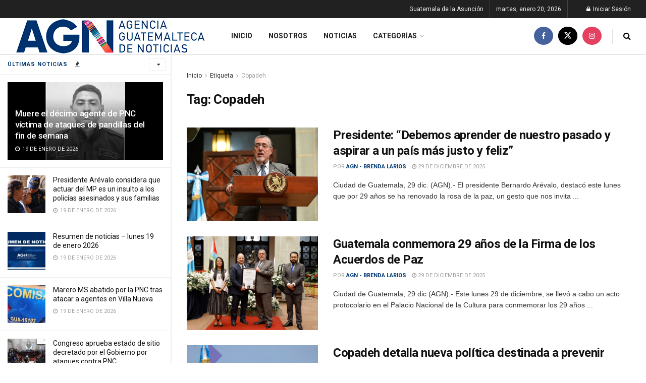

--- FILE ---
content_type: text/html; charset=UTF-8
request_url: https://agn.gt/tag/copadeh/
body_size: 24770
content:
<!doctype html>
<!--[if lt IE 7]> <html class="no-js lt-ie9 lt-ie8 lt-ie7" dir="ltr" lang="es" prefix="og: https://ogp.me/ns#"> <![endif]-->
<!--[if IE 7]>    <html class="no-js lt-ie9 lt-ie8" dir="ltr" lang="es" prefix="og: https://ogp.me/ns#"> <![endif]-->
<!--[if IE 8]>    <html class="no-js lt-ie9" dir="ltr" lang="es" prefix="og: https://ogp.me/ns#"> <![endif]-->
<!--[if IE 9]>    <html class="no-js lt-ie10" dir="ltr" lang="es" prefix="og: https://ogp.me/ns#"> <![endif]-->
<!--[if gt IE 8]><!--> <html class="no-js" dir="ltr" lang="es" prefix="og: https://ogp.me/ns#"> <!--<![endif]-->
<head><script>(function(w,i,g){w[g]=w[g]||[];if(typeof w[g].push=='function')w[g].push(i)})
(window,'GTM-PN83RX3V','google_tags_first_party');</script><script>(function(w,d,s,l){w[l]=w[l]||[];(function(){w[l].push(arguments);})('set', 'developer_id.dYzg1YT', true);
		w[l].push({'gtm.start':new Date().getTime(),event:'gtm.js'});var f=d.getElementsByTagName(s)[0],
		j=d.createElement(s);j.async=true;j.src='/qwq5/';
		f.parentNode.insertBefore(j,f);
		})(window,document,'script','dataLayer');</script>
    
    <script>(function(w,d,s,l,i){w[l]=w[l]||[];w[l].push({'gtm.start':
new Date().getTime(),event:'gtm.js'});var f=d.getElementsByTagName(s)[0],
j=d.createElement(s),dl=l!='dataLayer'?'&l='+l:'';j.async=true;j.src=
'https://www.googletagmanager.com/gtm.js?id='+i+dl;f.parentNode.insertBefore(j,f);
})(window,document,'script','dataLayer','GTM-PN83RX3V');</script>
    
    <meta http-equiv="Content-Type" content="text/html; charset=UTF-8"/>
    <meta name='viewport' content='width=device-width, initial-scale=1, user-scalable=yes'/>
    <link rel="profile" href="https://gmpg.org/xfn/11" />
    <link rel="pingback" href="https://agn.gt/xmlrpc.php"/>
    
		
		<meta name="robots" content="max-image-preview:large"/>
		<link rel="canonical" href="https://agn.gt/tag/copadeh/"/>
		<link rel="next" href="https://agn.gt/tag/copadeh/page/2/"/>
		<meta name="generator" content="All in One SEO (AIOSEO) 4.6.2"/>
		<script type="application/ld+json" class="aioseo-schema">{"@context":"https:\/\/schema.org","@graph":[{"@type":"BreadcrumbList","@id":"https:\/\/agn.gt\/tag\/copadeh\/#breadcrumblist","itemListElement":[{"@type":"ListItem","@id":"https:\/\/agn.gt\/#listItem","position":1,"name":"Home","item":"https:\/\/agn.gt\/","nextItem":"https:\/\/agn.gt\/tag\/copadeh\/#listItem"},{"@type":"ListItem","@id":"https:\/\/agn.gt\/tag\/copadeh\/#listItem","position":2,"name":"Copadeh","previousItem":"https:\/\/agn.gt\/#listItem"}]},{"@type":"CollectionPage","@id":"https:\/\/agn.gt\/tag\/copadeh\/#collectionpage","url":"https:\/\/agn.gt\/tag\/copadeh\/","name":"Copadeh - Agencia Guatemalteca de Noticias","inLanguage":"es-GT","isPartOf":{"@id":"https:\/\/agn.gt\/#website"},"breadcrumb":{"@id":"https:\/\/agn.gt\/tag\/copadeh\/#breadcrumblist"}},{"@type":"Organization","@id":"https:\/\/agn.gt\/#organization","name":"Agencia Guatemalteca de Noticias","url":"https:\/\/agn.gt\/"},{"@type":"WebSite","@id":"https:\/\/agn.gt\/#website","url":"https:\/\/agn.gt\/","name":"Agencia Guatemalteca de Noticias","description":"AGN","inLanguage":"es-GT","publisher":{"@id":"https:\/\/agn.gt\/#organization"}}]}</script>
		

			<script>var jnews_ajax_url='/?ajax-request=jnews'</script>
			<script>;window.jnews=window.jnews||{},window.jnews.library=window.jnews.library||{},window.jnews.library=function(){"use strict";var e=this;e.win=window,e.doc=document,e.noop=function(){},e.globalBody=e.doc.getElementsByTagName("body")[0],e.globalBody=e.globalBody?e.globalBody:e.doc,e.win.jnewsDataStorage=e.win.jnewsDataStorage||{_storage:new WeakMap,put:function(e,t,n){this._storage.has(e)||this._storage.set(e,new Map),this._storage.get(e).set(t,n)},get:function(e,t){return this._storage.get(e).get(t)},has:function(e,t){return this._storage.has(e)&&this._storage.get(e).has(t)},remove:function(e,t){var n=this._storage.get(e).delete(t);return 0===!this._storage.get(e).size&&this._storage.delete(e),n}},e.windowWidth=function(){return e.win.innerWidth||e.docEl.clientWidth||e.globalBody.clientWidth},e.windowHeight=function(){return e.win.innerHeight||e.docEl.clientHeight||e.globalBody.clientHeight},e.requestAnimationFrame=e.win.requestAnimationFrame||e.win.webkitRequestAnimationFrame||e.win.mozRequestAnimationFrame||e.win.msRequestAnimationFrame||window.oRequestAnimationFrame||function(e){return setTimeout(e,1e3/60)},e.cancelAnimationFrame=e.win.cancelAnimationFrame||e.win.webkitCancelAnimationFrame||e.win.webkitCancelRequestAnimationFrame||e.win.mozCancelAnimationFrame||e.win.msCancelRequestAnimationFrame||e.win.oCancelRequestAnimationFrame||function(e){clearTimeout(e)},e.classListSupport="classList"in document.createElement("_"),e.hasClass=e.classListSupport?function(e,t){return e.classList.contains(t)}:function(e,t){return e.className.indexOf(t)>=0},e.addClass=e.classListSupport?function(t,n){e.hasClass(t,n)||t.classList.add(n)}:function(t,n){e.hasClass(t,n)||(t.className+=" "+n)},e.removeClass=e.classListSupport?function(t,n){e.hasClass(t,n)&&t.classList.remove(n)}:function(t,n){e.hasClass(t,n)&&(t.className=t.className.replace(n,""))},e.objKeys=function(e){var t=[];for(var n in e)Object.prototype.hasOwnProperty.call(e,n)&&t.push(n);return t},e.isObjectSame=function(e,t){var n=!0;return JSON.stringify(e)!==JSON.stringify(t)&&(n=!1),n},e.extend=function(){for(var e,t,n,o=arguments[0]||{},i=1,a=arguments.length;i<a;i++)if(null!==(e=arguments[i]))for(t in e)o!==(n=e[t])&&void 0!==n&&(o[t]=n);return o},e.dataStorage=e.win.jnewsDataStorage,e.isVisible=function(e){return 0!==e.offsetWidth&&0!==e.offsetHeight||e.getBoundingClientRect().length},e.getHeight=function(e){return e.offsetHeight||e.clientHeight||e.getBoundingClientRect().height},e.getWidth=function(e){return e.offsetWidth||e.clientWidth||e.getBoundingClientRect().width},e.supportsPassive=!1;try{var t=Object.defineProperty({},"passive",{get:function(){e.supportsPassive=!0}});"createEvent"in e.doc?e.win.addEventListener("test",null,t):"fireEvent"in e.doc&&e.win.attachEvent("test",null)}catch(e){}e.passiveOption=!!e.supportsPassive&&{passive:!0},e.setStorage=function(e,t){e="jnews-"+e;var n={expired:Math.floor(((new Date).getTime()+432e5)/1e3)};t=Object.assign(n,t);localStorage.setItem(e,JSON.stringify(t))},e.getStorage=function(e){e="jnews-"+e;var t=localStorage.getItem(e);return null!==t&&0<t.length?JSON.parse(localStorage.getItem(e)):{}},e.expiredStorage=function(){var t,n="jnews-";for(var o in localStorage)o.indexOf(n)>-1&&"undefined"!==(t=e.getStorage(o.replace(n,""))).expired&&t.expired<Math.floor((new Date).getTime()/1e3)&&localStorage.removeItem(o)},e.addEvents=function(t,n,o){for(var i in n){var a=["touchstart","touchmove"].indexOf(i)>=0&&!o&&e.passiveOption;"createEvent"in e.doc?t.addEventListener(i,n[i],a):"fireEvent"in e.doc&&t.attachEvent("on"+i,n[i])}},e.removeEvents=function(t,n){for(var o in n)"createEvent"in e.doc?t.removeEventListener(o,n[o]):"fireEvent"in e.doc&&t.detachEvent("on"+o,n[o])},e.triggerEvents=function(t,n,o){var i;o=o||{detail:null};return"createEvent"in e.doc?(!(i=e.doc.createEvent("CustomEvent")||new CustomEvent(n)).initCustomEvent||i.initCustomEvent(n,!0,!1,o),void t.dispatchEvent(i)):"fireEvent"in e.doc?((i=e.doc.createEventObject()).eventType=n,void t.fireEvent("on"+i.eventType,i)):void 0},e.getParents=function(t,n){void 0===n&&(n=e.doc);for(var o=[],i=t.parentNode,a=!1;!a;)if(i){var r=i;r.querySelectorAll(n).length?a=!0:(o.push(r),i=r.parentNode)}else o=[],a=!0;return o},e.forEach=function(e,t,n){for(var o=0,i=e.length;o<i;o++)t.call(n,e[o],o)},e.getText=function(e){return e.innerText||e.textContent},e.setText=function(e,t){var n="object"==typeof t?t.innerText||t.textContent:t;e.innerText&&(e.innerText=n),e.textContent&&(e.textContent=n)},e.httpBuildQuery=function(t){return e.objKeys(t).reduce(function t(n){var o=arguments.length>1&&void 0!==arguments[1]?arguments[1]:null;return function(i,a){var r=n[a];a=encodeURIComponent(a);var s=o?"".concat(o,"[").concat(a,"]"):a;return null==r||"function"==typeof r?(i.push("".concat(s,"=")),i):["number","boolean","string"].includes(typeof r)?(i.push("".concat(s,"=").concat(encodeURIComponent(r))),i):(i.push(e.objKeys(r).reduce(t(r,s),[]).join("&")),i)}}(t),[]).join("&")},e.get=function(t,n,o,i){return o="function"==typeof o?o:e.noop,e.ajax("GET",t,n,o,i)},e.post=function(t,n,o,i){return o="function"==typeof o?o:e.noop,e.ajax("POST",t,n,o,i)},e.ajax=function(t,n,o,i,a){var r=new XMLHttpRequest,s=n,c=e.httpBuildQuery(o);if(t=-1!=["GET","POST"].indexOf(t)?t:"GET",r.open(t,s+("GET"==t?"?"+c:""),!0),"POST"==t&&r.setRequestHeader("Content-type","application/x-www-form-urlencoded"),r.setRequestHeader("X-Requested-With","XMLHttpRequest"),r.onreadystatechange=function(){4===r.readyState&&200<=r.status&&300>r.status&&"function"==typeof i&&i.call(void 0,r.response)},void 0!==a&&!a){return{xhr:r,send:function(){r.send("POST"==t?c:null)}}}return r.send("POST"==t?c:null),{xhr:r}},e.scrollTo=function(t,n,o){function i(e,t,n){this.start=this.position(),this.change=e-this.start,this.currentTime=0,this.increment=20,this.duration=void 0===n?500:n,this.callback=t,this.finish=!1,this.animateScroll()}return Math.easeInOutQuad=function(e,t,n,o){return(e/=o/2)<1?n/2*e*e+t:-n/2*(--e*(e-2)-1)+t},i.prototype.stop=function(){this.finish=!0},i.prototype.move=function(t){e.doc.documentElement.scrollTop=t,e.globalBody.parentNode.scrollTop=t,e.globalBody.scrollTop=t},i.prototype.position=function(){return e.doc.documentElement.scrollTop||e.globalBody.parentNode.scrollTop||e.globalBody.scrollTop},i.prototype.animateScroll=function(){this.currentTime+=this.increment;var t=Math.easeInOutQuad(this.currentTime,this.start,this.change,this.duration);this.move(t),this.currentTime<this.duration&&!this.finish?e.requestAnimationFrame.call(e.win,this.animateScroll.bind(this)):this.callback&&"function"==typeof this.callback&&this.callback()},new i(t,n,o)},e.unwrap=function(t){var n,o=t;e.forEach(t,(function(e,t){n?n+=e:n=e})),o.replaceWith(n)},e.performance={start:function(e){performance.mark(e+"Start")},stop:function(e){performance.mark(e+"End"),performance.measure(e,e+"Start",e+"End")}},e.fps=function(){var t=0,n=0,o=0;!function(){var i=t=0,a=0,r=0,s=document.getElementById("fpsTable"),c=function(t){void 0===document.getElementsByTagName("body")[0]?e.requestAnimationFrame.call(e.win,(function(){c(t)})):document.getElementsByTagName("body")[0].appendChild(t)};null===s&&((s=document.createElement("div")).style.position="fixed",s.style.top="120px",s.style.left="10px",s.style.width="100px",s.style.height="20px",s.style.border="1px solid black",s.style.fontSize="11px",s.style.zIndex="100000",s.style.backgroundColor="white",s.id="fpsTable",c(s));var l=function(){o++,n=Date.now(),(a=(o/(r=(n-t)/1e3)).toPrecision(2))!=i&&(i=a,s.innerHTML=i+"fps"),1<r&&(t=n,o=0),e.requestAnimationFrame.call(e.win,l)};l()}()},e.instr=function(e,t){for(var n=0;n<t.length;n++)if(-1!==e.toLowerCase().indexOf(t[n].toLowerCase()))return!0},e.winLoad=function(t,n){function o(o){if("complete"===e.doc.readyState||"interactive"===e.doc.readyState)return!o||n?setTimeout(t,n||1):t(o),1}o()||e.addEvents(e.win,{load:o})},e.docReady=function(t,n){function o(o){if("complete"===e.doc.readyState||"interactive"===e.doc.readyState)return!o||n?setTimeout(t,n||1):t(o),1}o()||e.addEvents(e.doc,{DOMContentLoaded:o})},e.fireOnce=function(){e.docReady((function(){e.assets=e.assets||[],e.assets.length&&(e.boot(),e.load_assets())}),50)},e.boot=function(){e.length&&e.doc.querySelectorAll("style[media]").forEach((function(e){"not all"==e.getAttribute("media")&&e.removeAttribute("media")}))},e.create_js=function(t,n){var o=e.doc.createElement("script");switch(o.setAttribute("src",t),n){case"defer":o.setAttribute("defer",!0);break;case"async":o.setAttribute("async",!0);break;case"deferasync":o.setAttribute("defer",!0),o.setAttribute("async",!0)}e.globalBody.appendChild(o)},e.load_assets=function(){"object"==typeof e.assets&&e.forEach(e.assets.slice(0),(function(t,n){var o="";t.defer&&(o+="defer"),t.async&&(o+="async"),e.create_js(t.url,o);var i=e.assets.indexOf(t);i>-1&&e.assets.splice(i,1)})),e.assets=jnewsoption.au_scripts=window.jnewsads=[]},e.setCookie=function(e,t,n){var o="";if(n){var i=new Date;i.setTime(i.getTime()+24*n*60*60*1e3),o="; expires="+i.toUTCString()}document.cookie=e+"="+(t||"")+o+"; path=/"},e.getCookie=function(e){for(var t=e+"=",n=document.cookie.split(";"),o=0;o<n.length;o++){for(var i=n[o];" "==i.charAt(0);)i=i.substring(1,i.length);if(0==i.indexOf(t))return i.substring(t.length,i.length)}return null},e.eraseCookie=function(e){document.cookie=e+"=; Path=/; Expires=Thu, 01 Jan 1970 00:00:01 GMT;"},e.docReady((function(){e.globalBody=e.globalBody==e.doc?e.doc.getElementsByTagName("body")[0]:e.globalBody,e.globalBody=e.globalBody?e.globalBody:e.doc})),e.winLoad((function(){e.winLoad((function(){var t=!1;if(void 0!==window.jnewsadmin)if(void 0!==window.file_version_checker){var n=e.objKeys(window.file_version_checker);n.length?n.forEach((function(e){t||"10.0.4"===window.file_version_checker[e]||(t=!0)})):t=!0}else t=!0;t&&(window.jnewsHelper.getMessage(),window.jnewsHelper.getNotice())}),2500)}))},window.jnews.library=new window.jnews.library;</script><script type="module">;
let t,e;const n=new Set,o=document.createElement("link"),i=o.relList&&o.relList.supports&&o.relList.supports("prefetch")&&window.IntersectionObserver&&"isIntersecting"in IntersectionObserverEntry.prototype,s="instantAllowQueryString"in document.body.dataset,a="instantAllowExternalLinks"in document.body.dataset,r="instantWhitelist"in document.body.dataset,c="instantMousedownShortcut"in document.body.dataset,d=1111;let l=65,u=!1,f=!1,m=!1;if("instantIntensity"in document.body.dataset){const t=document.body.dataset.instantIntensity;if("mousedown"==t.substr(0,9))u=!0,"mousedown-only"==t&&(f=!0);else if("viewport"==t.substr(0,8))navigator.connection&&(navigator.connection.saveData||navigator.connection.effectiveType&&navigator.connection.effectiveType.includes("2g"))||("viewport"==t?document.documentElement.clientWidth*document.documentElement.clientHeight<45e4&&(m=!0):"viewport-all"==t&&(m=!0));else{const e=parseInt(t);isNaN(e)||(l=e)}}if(i){const n={capture:!0,passive:!0};if(f||document.addEventListener("touchstart",(function(t){e=performance.now();const n=t.target.closest("a");h(n)&&v(n.href)}),n),u?c||document.addEventListener("mousedown",(function(t){const e=t.target.closest("a");h(e)&&v(e.href)}),n):document.addEventListener("mouseover",(function(n){if(performance.now()-e<d)return;if(!("closest"in n.target))return;const o=n.target.closest("a");h(o)&&(o.addEventListener("mouseout",p,{passive:!0}),t=setTimeout((()=>{v(o.href),t=void 0}),l))}),n),c&&document.addEventListener("mousedown",(function(t){if(performance.now()-e<d)return;const n=t.target.closest("a");if(t.which>1||t.metaKey||t.ctrlKey)return;if(!n)return;n.addEventListener("click",(function(t){1337!=t.detail&&t.preventDefault()}),{capture:!0,passive:!1,once:!0});const o=new MouseEvent("click",{view:window,bubbles:!0,cancelable:!1,detail:1337});n.dispatchEvent(o)}),n),m){let t;(t=window.requestIdleCallback?t=>{requestIdleCallback(t,{timeout:1500})}:t=>{t()})((()=>{const t=new IntersectionObserver((e=>{e.forEach((e=>{if(e.isIntersecting){const n=e.target;t.unobserve(n),v(n.href)}}))}));document.querySelectorAll("a").forEach((e=>{h(e)&&t.observe(e)}))}))}}function p(e){e.relatedTarget&&e.target.closest("a")==e.relatedTarget.closest("a")||t&&(clearTimeout(t),t=void 0)}function h(t){if(t&&t.href&&(!r||"instant"in t.dataset)&&(a||t.origin==location.origin||"instant"in t.dataset)&&["http:","https:"].includes(t.protocol)&&("http:"!=t.protocol||"https:"!=location.protocol)&&(s||!t.search||"instant"in t.dataset)&&!(t.hash&&t.pathname+t.search==location.pathname+location.search||"noInstant"in t.dataset))return!0}function v(t){if(n.has(t))return;const e=document.createElement("link");e.rel="prefetch",e.href=t,document.head.appendChild(e),n.add(t)}</script>
	
	<title>Copadeh - Agencia Guatemalteca de Noticias</title>
	<link rel="canonical" href="https://agn.gt/tag/copadeh/"/>
	<link rel="next" href="https://agn.gt/tag/copadeh/page/2/"/>
	<meta property="og:locale" content="es_ES"/>
	<meta property="og:type" content="article"/>
	<meta property="og:title" content="Copadeh Archives - Agencia Guatemalteca de Noticias"/>
	<meta property="og:url" content="https://agn.gt/tag/copadeh/"/>
	<meta property="og:site_name" content="Agencia Guatemalteca de Noticias"/>
	<meta name="twitter:card" content="summary_large_image"/>
	<meta name="twitter:site" content="@AGN_noticias"/>
	<script type="application/ld+json" class="yoast-schema-graph">{"@context":"https://schema.org","@graph":[{"@type":"CollectionPage","@id":"https://agn.gt/tag/copadeh/","url":"https://agn.gt/tag/copadeh/","name":"Copadeh Archives - Agencia Guatemalteca de Noticias","isPartOf":{"@id":"https://agn.gt/#website"},"primaryImageOfPage":{"@id":"https://agn.gt/tag/copadeh/#primaryimage"},"image":{"@id":"https://agn.gt/tag/copadeh/#primaryimage"},"thumbnailUrl":"https://agn.gt/wp-content/uploads/2025/12/Captura-de-pantalla-2025-12-29-142910.png","breadcrumb":{"@id":"https://agn.gt/tag/copadeh/#breadcrumb"},"inLanguage":"es"},{"@type":"ImageObject","inLanguage":"es","@id":"https://agn.gt/tag/copadeh/#primaryimage","url":"https://agn.gt/wp-content/uploads/2025/12/Captura-de-pantalla-2025-12-29-142910.png","contentUrl":"https://agn.gt/wp-content/uploads/2025/12/Captura-de-pantalla-2025-12-29-142910.png","width":1165,"height":716,"caption":"Presidente Bernardo Arévalo. / Foto: Byron de la Cruz."},{"@type":"BreadcrumbList","@id":"https://agn.gt/tag/copadeh/#breadcrumb","itemListElement":[{"@type":"ListItem","position":1,"name":"Home","item":"https://agn.gt/"},{"@type":"ListItem","position":2,"name":"Copadeh"}]},{"@type":"WebSite","@id":"https://agn.gt/#website","url":"https://agn.gt/","name":"Agencia Guatemalteca de Noticias","description":"AGN","publisher":{"@id":"https://agn.gt/#organization"},"potentialAction":[{"@type":"SearchAction","target":{"@type":"EntryPoint","urlTemplate":"https://agn.gt/?s={search_term_string}"},"query-input":{"@type":"PropertyValueSpecification","valueRequired":true,"valueName":"search_term_string"}}],"inLanguage":"es"},{"@type":"Organization","@id":"https://agn.gt/#organization","name":"Agencia Guatemalteca de Noticias","url":"https://agn.gt/","logo":{"@type":"ImageObject","inLanguage":"es","@id":"https://agn.gt/#/schema/logo/image/","url":"https://agn.gt/wp-content/uploads/2020/08/Nuevo-Logo-de-AGN.png","contentUrl":"https://agn.gt/wp-content/uploads/2020/08/Nuevo-Logo-de-AGN.png","width":838,"height":180,"caption":"Agencia Guatemalteca de Noticias"},"image":{"@id":"https://agn.gt/#/schema/logo/image/"},"sameAs":["https://www.facebook.com/AgenciaGuatemaltecadeNoticias","https://x.com/AGN_noticias","https://www.instagram.com/AGN_noticias/"]}]}</script>
	


<link rel='dns-prefetch' href='//www.googletagmanager.com'/>
<link rel='dns-prefetch' href='//fonts.googleapis.com'/>
<link rel='preconnect' href='https://fonts.gstatic.com'/>

<link rel="stylesheet" type="text/css" href="//agn.gt/wp-content/cache/wpfc-minified/f3fl3gc7/hc7b.css" media="all"/>
<style id='classic-theme-styles-inline-css'>.wp-block-button__link{color:#fff;background-color:#32373c;border-radius:9999px;box-shadow:none;text-decoration:none;padding:calc(.667em + 2px) calc(1.333em + 2px);font-size:1.125em}.wp-block-file__button{background:#32373c;color:#fff;text-decoration:none}</style>
<style id='global-styles-inline-css'>body{--wp--preset--color--black:#000000;--wp--preset--color--cyan-bluish-gray:#abb8c3;--wp--preset--color--white:#ffffff;--wp--preset--color--pale-pink:#f78da7;--wp--preset--color--vivid-red:#cf2e2e;--wp--preset--color--luminous-vivid-orange:#ff6900;--wp--preset--color--luminous-vivid-amber:#fcb900;--wp--preset--color--light-green-cyan:#7bdcb5;--wp--preset--color--vivid-green-cyan:#00d084;--wp--preset--color--pale-cyan-blue:#8ed1fc;--wp--preset--color--vivid-cyan-blue:#0693e3;--wp--preset--color--vivid-purple:#9b51e0;--wp--preset--gradient--vivid-cyan-blue-to-vivid-purple:linear-gradient(135deg,rgba(6,147,227,1) 0%,rgb(155,81,224) 100%);--wp--preset--gradient--light-green-cyan-to-vivid-green-cyan:linear-gradient(135deg,rgb(122,220,180) 0%,rgb(0,208,130) 100%);--wp--preset--gradient--luminous-vivid-amber-to-luminous-vivid-orange:linear-gradient(135deg,rgba(252,185,0,1) 0%,rgba(255,105,0,1) 100%);--wp--preset--gradient--luminous-vivid-orange-to-vivid-red:linear-gradient(135deg,rgba(255,105,0,1) 0%,rgb(207,46,46) 100%);--wp--preset--gradient--very-light-gray-to-cyan-bluish-gray:linear-gradient(135deg,rgb(238,238,238) 0%,rgb(169,184,195) 100%);--wp--preset--gradient--cool-to-warm-spectrum:linear-gradient(135deg,rgb(74,234,220) 0%,rgb(151,120,209) 20%,rgb(207,42,186) 40%,rgb(238,44,130) 60%,rgb(251,105,98) 80%,rgb(254,248,76) 100%);--wp--preset--gradient--blush-light-purple:linear-gradient(135deg,rgb(255,206,236) 0%,rgb(152,150,240) 100%);--wp--preset--gradient--blush-bordeaux:linear-gradient(135deg,rgb(254,205,165) 0%,rgb(254,45,45) 50%,rgb(107,0,62) 100%);--wp--preset--gradient--luminous-dusk:linear-gradient(135deg,rgb(255,203,112) 0%,rgb(199,81,192) 50%,rgb(65,88,208) 100%);--wp--preset--gradient--pale-ocean:linear-gradient(135deg,rgb(255,245,203) 0%,rgb(182,227,212) 50%,rgb(51,167,181) 100%);--wp--preset--gradient--electric-grass:linear-gradient(135deg,rgb(202,248,128) 0%,rgb(113,206,126) 100%);--wp--preset--gradient--midnight:linear-gradient(135deg,rgb(2,3,129) 0%,rgb(40,116,252) 100%);--wp--preset--font-size--small:13px;--wp--preset--font-size--medium:20px;--wp--preset--font-size--large:36px;--wp--preset--font-size--x-large:42px;--wp--preset--spacing--20:0.44rem;--wp--preset--spacing--30:0.67rem;--wp--preset--spacing--40:1rem;--wp--preset--spacing--50:1.5rem;--wp--preset--spacing--60:2.25rem;--wp--preset--spacing--70:3.38rem;--wp--preset--spacing--80:5.06rem;--wp--preset--shadow--natural:6px 6px 9px rgba(0, 0, 0, 0.2);--wp--preset--shadow--deep:12px 12px 50px rgba(0, 0, 0, 0.4);--wp--preset--shadow--sharp:6px 6px 0px rgba(0, 0, 0, 0.2);--wp--preset--shadow--outlined:6px 6px 0px -3px rgba(255, 255, 255, 1), 6px 6px rgba(0, 0, 0, 1);--wp--preset--shadow--crisp:6px 6px 0px rgba(0, 0, 0, 1);}:where(.is-layout-flex){gap:0.5em;}:where(.is-layout-grid){gap:0.5em;}body .is-layout-flex{display:flex;}body .is-layout-flex{flex-wrap:wrap;align-items:center;}body .is-layout-flex > *{margin:0;}body .is-layout-grid{display:grid;}body .is-layout-grid > *{margin:0;}:where(.wp-block-columns.is-layout-flex){gap:2em;}:where(.wp-block-columns.is-layout-grid){gap:2em;}:where(.wp-block-post-template.is-layout-flex){gap:1.25em;}:where(.wp-block-post-template.is-layout-grid){gap:1.25em;}.has-black-color{color:var(--wp--preset--color--black) !important;}.has-cyan-bluish-gray-color{color:var(--wp--preset--color--cyan-bluish-gray) !important;}.has-white-color{color:var(--wp--preset--color--white) !important;}.has-pale-pink-color{color:var(--wp--preset--color--pale-pink) !important;}.has-vivid-red-color{color:var(--wp--preset--color--vivid-red) !important;}.has-luminous-vivid-orange-color{color:var(--wp--preset--color--luminous-vivid-orange) !important;}.has-luminous-vivid-amber-color{color:var(--wp--preset--color--luminous-vivid-amber) !important;}.has-light-green-cyan-color{color:var(--wp--preset--color--light-green-cyan) !important;}.has-vivid-green-cyan-color{color:var(--wp--preset--color--vivid-green-cyan) !important;}.has-pale-cyan-blue-color{color:var(--wp--preset--color--pale-cyan-blue) !important;}.has-vivid-cyan-blue-color{color:var(--wp--preset--color--vivid-cyan-blue) !important;}.has-vivid-purple-color{color:var(--wp--preset--color--vivid-purple) !important;}.has-black-background-color{background-color:var(--wp--preset--color--black) !important;}.has-cyan-bluish-gray-background-color{background-color:var(--wp--preset--color--cyan-bluish-gray) !important;}.has-white-background-color{background-color:var(--wp--preset--color--white) !important;}.has-pale-pink-background-color{background-color:var(--wp--preset--color--pale-pink) !important;}.has-vivid-red-background-color{background-color:var(--wp--preset--color--vivid-red) !important;}.has-luminous-vivid-orange-background-color{background-color:var(--wp--preset--color--luminous-vivid-orange) !important;}.has-luminous-vivid-amber-background-color{background-color:var(--wp--preset--color--luminous-vivid-amber) !important;}.has-light-green-cyan-background-color{background-color:var(--wp--preset--color--light-green-cyan) !important;}.has-vivid-green-cyan-background-color{background-color:var(--wp--preset--color--vivid-green-cyan) !important;}.has-pale-cyan-blue-background-color{background-color:var(--wp--preset--color--pale-cyan-blue) !important;}.has-vivid-cyan-blue-background-color{background-color:var(--wp--preset--color--vivid-cyan-blue) !important;}.has-vivid-purple-background-color{background-color:var(--wp--preset--color--vivid-purple) !important;}.has-black-border-color{border-color:var(--wp--preset--color--black) !important;}.has-cyan-bluish-gray-border-color{border-color:var(--wp--preset--color--cyan-bluish-gray) !important;}.has-white-border-color{border-color:var(--wp--preset--color--white) !important;}.has-pale-pink-border-color{border-color:var(--wp--preset--color--pale-pink) !important;}.has-vivid-red-border-color{border-color:var(--wp--preset--color--vivid-red) !important;}.has-luminous-vivid-orange-border-color{border-color:var(--wp--preset--color--luminous-vivid-orange) !important;}.has-luminous-vivid-amber-border-color{border-color:var(--wp--preset--color--luminous-vivid-amber) !important;}.has-light-green-cyan-border-color{border-color:var(--wp--preset--color--light-green-cyan) !important;}.has-vivid-green-cyan-border-color{border-color:var(--wp--preset--color--vivid-green-cyan) !important;}.has-pale-cyan-blue-border-color{border-color:var(--wp--preset--color--pale-cyan-blue) !important;}.has-vivid-cyan-blue-border-color{border-color:var(--wp--preset--color--vivid-cyan-blue) !important;}.has-vivid-purple-border-color{border-color:var(--wp--preset--color--vivid-purple) !important;}.has-vivid-cyan-blue-to-vivid-purple-gradient-background{background:var(--wp--preset--gradient--vivid-cyan-blue-to-vivid-purple) !important;}.has-light-green-cyan-to-vivid-green-cyan-gradient-background{background:var(--wp--preset--gradient--light-green-cyan-to-vivid-green-cyan) !important;}.has-luminous-vivid-amber-to-luminous-vivid-orange-gradient-background{background:var(--wp--preset--gradient--luminous-vivid-amber-to-luminous-vivid-orange) !important;}.has-luminous-vivid-orange-to-vivid-red-gradient-background{background:var(--wp--preset--gradient--luminous-vivid-orange-to-vivid-red) !important;}.has-very-light-gray-to-cyan-bluish-gray-gradient-background{background:var(--wp--preset--gradient--very-light-gray-to-cyan-bluish-gray) !important;}.has-cool-to-warm-spectrum-gradient-background{background:var(--wp--preset--gradient--cool-to-warm-spectrum) !important;}.has-blush-light-purple-gradient-background{background:var(--wp--preset--gradient--blush-light-purple) !important;}.has-blush-bordeaux-gradient-background{background:var(--wp--preset--gradient--blush-bordeaux) !important;}.has-luminous-dusk-gradient-background{background:var(--wp--preset--gradient--luminous-dusk) !important;}.has-pale-ocean-gradient-background{background:var(--wp--preset--gradient--pale-ocean) !important;}.has-electric-grass-gradient-background{background:var(--wp--preset--gradient--electric-grass) !important;}.has-midnight-gradient-background{background:var(--wp--preset--gradient--midnight) !important;}.has-small-font-size{font-size:var(--wp--preset--font-size--small) !important;}.has-medium-font-size{font-size:var(--wp--preset--font-size--medium) !important;}.has-large-font-size{font-size:var(--wp--preset--font-size--large) !important;}.has-x-large-font-size{font-size:var(--wp--preset--font-size--x-large) !important;}
.wp-block-navigation a:where(:not(.wp-element-button)){color:inherit;}:where(.wp-block-post-template.is-layout-flex){gap:1.25em;}:where(.wp-block-post-template.is-layout-grid){gap:1.25em;}:where(.wp-block-columns.is-layout-flex){gap:2em;}:where(.wp-block-columns.is-layout-grid){gap:2em;}
.wp-block-pullquote{font-size:1.5em;line-height:1.6;}</style>


<link rel="stylesheet" type="text/css" href="//agn.gt/wp-content/cache/wpfc-minified/feikgpbl/hc7d.css" media="all"/>
<link rel='stylesheet' id='jeg_customizer_font-css' href='//fonts.googleapis.com/css?family=Roboto%3Aregular%2C500%2C700%2C700%2C500&#038;display=swap&#038;ver=1.3.0' type='text/css' media='all'/>






<link rel="stylesheet" type="text/css" href="//agn.gt/wp-content/cache/wpfc-minified/8k5low7b/hc7b.css" media="all"/>
<script src='//agn.gt/wp-content/cache/wpfc-minified/f2fhgft5/hc7r.js'></script>





<script src="https://www.googletagmanager.com/gtag/js?id=GT-NSLWJ5T" id="google_gtagjs-js" async></script>
<script id="google_gtagjs-js-after">window.dataLayer=window.dataLayer||[];function gtag(){dataLayer.push(arguments);}
gtag("set","linker",{"domains":["agn.gt"]});
gtag("js", new Date());
gtag("set", "developer_id.dZTNiMT", true);
gtag("config", "GT-NSLWJ5T");</script>
<link rel="https://api.w.org/" href="https://agn.gt/wp-json/"/><link rel="alternate" type="application/json" href="https://agn.gt/wp-json/wp/v2/tags/1036"/><link rel="EditURI" type="application/rsd+xml" title="RSD" href="https://agn.gt/xmlrpc.php?rsd"/>
<meta name="generator" content="WordPress 6.5.7"/>
<style>.ae_data .elementor-editor-element-setting{display:none !important;}</style>			<script>YCD_VERSION_PRO=1.86;</script>
		<meta name="generator" content="Site Kit by Google 1.170.0"/><meta name="generator" content="Elementor 3.29.2; features: additional_custom_breakpoints, e_local_google_fonts; settings: css_print_method-internal, google_font-enabled, font_display-auto">
			<style>.e-con.e-parent:nth-of-type(n+4):not(.e-lazyloaded):not(.e-no-lazyload),
				.e-con.e-parent:nth-of-type(n+4):not(.e-lazyloaded):not(.e-no-lazyload) *{background-image:none !important;}
		@media screen and (max-height: 1024px) {
					.e-con.e-parent:nth-of-type(n+3):not(.e-lazyloaded):not(.e-no-lazyload),
					.e-con.e-parent:nth-of-type(n+3):not(.e-lazyloaded):not(.e-no-lazyload) *{background-image:none !important;}
		}
				@media screen and (max-height: 640px) {
					.e-con.e-parent:nth-of-type(n+2):not(.e-lazyloaded):not(.e-no-lazyload),
					.e-con.e-parent:nth-of-type(n+2):not(.e-lazyloaded):not(.e-no-lazyload) *{background-image:none !important;}
		}</style>
			<meta name="generator" content="Powered by Slider Revolution 6.6.12 - responsive, Mobile-Friendly Slider Plugin for WordPress with comfortable drag and drop interface."/>
<link rel="icon" href="https://agn.gt/wp-content/uploads/2020/08/cropped-G-32x32.png" sizes="32x32"/>
<link rel="icon" href="https://agn.gt/wp-content/uploads/2020/08/cropped-G-192x192.png" sizes="192x192"/>
<link rel="apple-touch-icon" href="https://agn.gt/wp-content/uploads/2020/08/cropped-G-180x180.png"/>
<meta name="msapplication-TileImage" content="https://agn.gt/wp-content/uploads/2020/08/cropped-G-270x270.png"/>
<style id="jeg_dynamic_css" data-type="jeg_custom-css">body{--j-body-color:#323232;--j-accent-color:#003971;--j-alt-color:#003971;--j-heading-color:#111111;}
body,.newsfeed_carousel.owl-carousel .owl-nav div,.jeg_filter_button,.owl-carousel .owl-nav div,.jeg_readmore,.jeg_hero_style_7 .jeg_post_meta a,.widget_calendar thead th,.widget_calendar tfoot a,.jeg_socialcounter a,.entry-header .jeg_meta_like a,.entry-header .jeg_meta_comment a,.entry-content tbody tr:hover,.entry-content th,.jeg_splitpost_nav li:hover a,#breadcrumbs a,.jeg_author_socials a:hover,.jeg_footer_content a,.jeg_footer_bottom a,.jeg_cartcontent,.woocommerce .woocommerce-breadcrumb a{color:#323232;}
a,.jeg_menu_style_5 > li > a:hover,.jeg_menu_style_5 > li.sfHover > a,.jeg_menu_style_5 > li.current-menu-item > a,.jeg_menu_style_5 > li.current-menu-ancestor > a,.jeg_navbar .jeg_menu:not(.jeg_main_menu) > li > a:hover,.jeg_midbar .jeg_menu:not(.jeg_main_menu) > li > a:hover,.jeg_side_tabs li.active,.jeg_block_heading_5 strong,.jeg_block_heading_6 strong,.jeg_block_heading_7 strong,.jeg_block_heading_8 strong,.jeg_subcat_list li a:hover,.jeg_subcat_list li button:hover,.jeg_pl_lg_7 .jeg_thumb .jeg_post_category a,.jeg_pl_xs_2:before,.jeg_pl_xs_4 .jeg_postblock_content:before,.jeg_postblock .jeg_post_title a:hover,.jeg_hero_style_6 .jeg_post_title a:hover,.jeg_sidefeed .jeg_pl_xs_3 .jeg_post_title a:hover,.widget_jnews_popular .jeg_post_title a:hover,.jeg_meta_author a,.widget_archive li a:hover,.widget_pages li a:hover,.widget_meta li a:hover,.widget_recent_entries li a:hover,.widget_rss li a:hover,.widget_rss cite,.widget_categories li a:hover,.widget_categories li.current-cat > a,#breadcrumbs a:hover,.jeg_share_count .counts,.commentlist .bypostauthor > .comment-body > .comment-author > .fn,span.required,.jeg_review_title,.bestprice .price,.authorlink a:hover,.jeg_vertical_playlist .jeg_video_playlist_play_icon,.jeg_vertical_playlist .jeg_video_playlist_item.active .jeg_video_playlist_thumbnail:before,.jeg_horizontal_playlist .jeg_video_playlist_play,.woocommerce li.product .pricegroup .button,.widget_display_forums li a:hover,.widget_display_topics li:before,.widget_display_replies li:before,.widget_display_views li:before,.bbp-breadcrumb a:hover,.jeg_mobile_menu li.sfHover > a,.jeg_mobile_menu li a:hover,.split-template-6 .pagenum, .jeg_mobile_menu_style_5 > li > a:hover, .jeg_mobile_menu_style_5 > li.sfHover > a, .jeg_mobile_menu_style_5 > li.current-menu-item > a, .jeg_mobile_menu_style_5 > li.current-menu-ancestor > a{color:#003971;}
.jeg_menu_style_1 > li > a:before,.jeg_menu_style_2 > li > a:before,.jeg_menu_style_3 > li > a:before,.jeg_side_toggle,.jeg_slide_caption .jeg_post_category a,.jeg_slider_type_1 .owl-nav .owl-next,.jeg_block_heading_1 .jeg_block_title span,.jeg_block_heading_2 .jeg_block_title span,.jeg_block_heading_3,.jeg_block_heading_4 .jeg_block_title span,.jeg_block_heading_6:after,.jeg_pl_lg_box .jeg_post_category a,.jeg_pl_md_box .jeg_post_category a,.jeg_readmore:hover,.jeg_thumb .jeg_post_category a,.jeg_block_loadmore a:hover, .jeg_postblock.alt .jeg_block_loadmore a:hover,.jeg_block_loadmore a.active,.jeg_postblock_carousel_2 .jeg_post_category a,.jeg_heroblock .jeg_post_category a,.jeg_pagenav_1 .page_number.active,.jeg_pagenav_1 .page_number.active:hover,input[type="submit"],.btn,.button,.widget_tag_cloud a:hover,.popularpost_item:hover .jeg_post_title a:before,.jeg_splitpost_4 .page_nav,.jeg_splitpost_5 .page_nav,.jeg_post_via a:hover,.jeg_post_source a:hover,.jeg_post_tags a:hover,.comment-reply-title small a:before,.comment-reply-title small a:after,.jeg_storelist .productlink,.authorlink li.active a:before,.jeg_footer.dark .socials_widget:not(.nobg) a:hover .fa,div.jeg_breakingnews_title,.jeg_overlay_slider_bottom.owl-carousel .owl-nav div,.jeg_overlay_slider_bottom.owl-carousel .owl-nav div:hover,.jeg_vertical_playlist .jeg_video_playlist_current,.woocommerce span.onsale,.woocommerce #respond input#submit:hover,.woocommerce a.button:hover,.woocommerce button.button:hover,.woocommerce input.button:hover,.woocommerce #respond input#submit.alt,.woocommerce a.button.alt,.woocommerce button.button.alt,.woocommerce input.button.alt,.jeg_popup_post .caption,.jeg_footer.dark input[type="submit"],.jeg_footer.dark .btn,.jeg_footer.dark .button,.footer_widget.widget_tag_cloud a:hover, .jeg_inner_content .content-inner .jeg_post_category a:hover, #buddypress .standard-form button, #buddypress a.button, #buddypress input[type="submit"], #buddypress input[type="button"], #buddypress input[type="reset"], #buddypress ul.button-nav li a, #buddypress .generic-button a, #buddypress .generic-button button, #buddypress .comment-reply-link, #buddypress a.bp-title-button, #buddypress.buddypress-wrap .members-list li .user-update .activity-read-more a, div#buddypress .standard-form button:hover,div#buddypress a.button:hover,div#buddypress input[type="submit"]:hover,div#buddypress input[type="button"]:hover,div#buddypress input[type="reset"]:hover,div#buddypress ul.button-nav li a:hover,div#buddypress .generic-button a:hover,div#buddypress .generic-button button:hover,div#buddypress .comment-reply-link:hover,div#buddypress a.bp-title-button:hover,div#buddypress.buddypress-wrap .members-list li .user-update .activity-read-more a:hover, #buddypress #item-nav .item-list-tabs ul li a:before, .jeg_inner_content .jeg_meta_container .follow-wrapper a{background-color:#003971;}
.jeg_block_heading_7 .jeg_block_title span, .jeg_readmore:hover, .jeg_block_loadmore a:hover, .jeg_block_loadmore a.active, .jeg_pagenav_1 .page_number.active, .jeg_pagenav_1 .page_number.active:hover, .jeg_pagenav_3 .page_number:hover, .jeg_prevnext_post a:hover h3, .jeg_overlay_slider .jeg_post_category, .jeg_sidefeed .jeg_post.active, .jeg_vertical_playlist.jeg_vertical_playlist .jeg_video_playlist_item.active .jeg_video_playlist_thumbnail img, .jeg_horizontal_playlist .jeg_video_playlist_item.active{border-color:#003971;}
.jeg_tabpost_nav li.active, .woocommerce div.product .woocommerce-tabs ul.tabs li.active, .jeg_mobile_menu_style_1 > li.current-menu-item a, .jeg_mobile_menu_style_1 > li.current-menu-ancestor a, .jeg_mobile_menu_style_2 > li.current-menu-item::after, .jeg_mobile_menu_style_2 > li.current-menu-ancestor::after, .jeg_mobile_menu_style_3 > li.current-menu-item::before, .jeg_mobile_menu_style_3 > li.current-menu-ancestor::before{border-bottom-color:#003971;}
.jeg_post_meta .fa, .entry-header .jeg_post_meta .fa, .jeg_review_stars, .jeg_price_review_list{color:#003971;}
.jeg_share_button.share-float.share-monocrhome a{background-color:#003971;}
h1,h2,h3,h4,h5,h6,.jeg_post_title a,.entry-header .jeg_post_title,.jeg_hero_style_7 .jeg_post_title a,.jeg_block_title,.jeg_splitpost_bar .current_title,.jeg_video_playlist_title,.gallery-caption,.jeg_push_notification_button>a.button{color:#111111;}
.split-template-9 .pagenum, .split-template-10 .pagenum, .split-template-11 .pagenum, .split-template-12 .pagenum, .split-template-13 .pagenum, .split-template-15 .pagenum, .split-template-18 .pagenum, .split-template-20 .pagenum, .split-template-19 .current_title span, .split-template-20 .current_title span{background-color:#111111;}
.jeg_topbar .jeg_nav_row, .jeg_topbar .jeg_search_no_expand .jeg_search_input{line-height:36px;}
.jeg_topbar .jeg_nav_row, .jeg_topbar .jeg_nav_icon{height:36px;}
.jeg_header .jeg_bottombar.jeg_navbar,.jeg_bottombar .jeg_nav_icon{height:71px;}
.jeg_header .jeg_bottombar.jeg_navbar, .jeg_header .jeg_bottombar .jeg_main_menu:not(.jeg_menu_style_1) > li > a, .jeg_header .jeg_bottombar .jeg_menu_style_1 > li, .jeg_header .jeg_bottombar .jeg_menu:not(.jeg_main_menu) > li > a{line-height:71px;}
.jeg_header .jeg_bottombar, .jeg_header .jeg_bottombar.jeg_navbar_dark, .jeg_bottombar.jeg_navbar_boxed .jeg_nav_row, .jeg_bottombar.jeg_navbar_dark.jeg_navbar_boxed .jeg_nav_row{border-bottom-width:2px;}
.jeg_mobile_midbar, .jeg_mobile_midbar.dark{background:#ffffff;border-top-color:#000000;}
.jeg_mobile_midbar a, .jeg_mobile_midbar.dark a{color:#000000;}
.jeg_nav_icon .jeg_mobile_toggle.toggle_btn{color:#000000;}
.jeg_navbar_mobile_wrapper .jeg_nav_item a.jeg_mobile_toggle, .jeg_navbar_mobile_wrapper .dark .jeg_nav_item a.jeg_mobile_toggle{color:#000000;}
.jeg_header .jeg_search_wrapper.search_icon .jeg_search_toggle{color:#000000;}
.jeg_header .jeg_search_wrapper.jeg_search_popup_expand .jeg_search_form, .jeg_header .jeg_search_popup_expand .jeg_search_result{background:#000000;}
.jeg_header .jeg_search_expanded .jeg_search_popup_expand .jeg_search_form:before{border-bottom-color:#000000;}
.jeg_navbar_mobile .jeg_search_wrapper .jeg_search_toggle, .jeg_navbar_mobile .dark .jeg_search_wrapper .jeg_search_toggle{color:#000000;}
.jeg_footer_secondary,.jeg_footer.dark .jeg_footer_secondary,.jeg_footer_bottom,.jeg_footer.dark .jeg_footer_bottom,.jeg_footer_sidecontent .jeg_footer_primary{color:#1e73be;}
.jeg_footer_bottom a,.jeg_footer.dark .jeg_footer_bottom a,.jeg_footer_secondary a,.jeg_footer.dark .jeg_footer_secondary a,.jeg_footer_sidecontent .jeg_footer_primary a,.jeg_footer_sidecontent.dark .jeg_footer_primary a{color:#1e73be;}
.jeg_footer_sidecontent .jeg_footer_primary .col-md-7 .jeg_footer_title, .jeg_footer_sidecontent .jeg_footer_primary .col-md-7 .jeg_footer_title{color:#1e73be;}
.jeg_footer_sidecontent .jeg_footer_primary .col-md-7 .jeg_footer_title,.jeg_footer.dark .jeg_footer_sidecontent .jeg_footer_primary .col-md-7 .jeg_footer_title{border-bottom-color:#1e73be;}
.jeg_menu_footer a,.jeg_footer.dark .jeg_menu_footer a,.jeg_footer_sidecontent .jeg_footer_primary .col-md-7 .jeg_menu_footer a{color:#1e73be;}
.jeg_menu_footer a:hover,.jeg_footer.dark .jeg_menu_footer a:hover,.jeg_footer_sidecontent .jeg_footer_primary .col-md-7 .jeg_menu_footer a:hover{color:#1e73be;}
.jeg_menu_footer li:not(:last-child):after,.jeg_footer.dark .jeg_menu_footer li:not(:last-child):after{color:#1e73be;}
.jeg_footer_5 .jeg_footer_content .jeg_footer_social .socials_widget a,.jeg_footer_5.dark .jeg_footer_content .jeg_footer_social .socials_widget a,.jeg_footer_sidecontent .jeg_footer_primary .col-md-3 .jeg_footer_title{color:#1e73be;}
.jeg_footer_sidecontent .jeg_footer_primary .col-md-3 .jeg_footer_title,.jeg_footer.dark .jeg_footer_sidecontent .jeg_footer_primary .col-md-3 .jeg_footer_title{border-bottom-color:#1e73be;}
body,input,textarea,select,.chosen-container-single .chosen-single,.btn,.button{font-family:Roboto,Helvetica,Arial,sans-serif;}
.jeg_post_title, .entry-header .jeg_post_title, .jeg_single_tpl_2 .entry-header .jeg_post_title, .jeg_single_tpl_3 .entry-header .jeg_post_title, .jeg_single_tpl_6 .entry-header .jeg_post_title, .jeg_content .jeg_custom_title_wrapper .jeg_post_title{font-family:Roboto,Helvetica,Arial,sans-serif;}
.jeg_post_excerpt p, .content-inner p{font-family:"Droid Serif",Helvetica,Arial,sans-serif;}</style><style>.no_thumbnail .jeg_thumb, .thumbnail-container.no_thumbnail{display:none !important;}
			.jeg_search_result .jeg_pl_xs_3.no_thumbnail .jeg_postblock_content, .jeg_sidefeed .jeg_pl_xs_3.no_thumbnail .jeg_postblock_content,
					.jeg_pl_sm.no_thumbnail .jeg_postblock_content{margin-left:0;}
			.jeg_postblock_11 .no_thumbnail .jeg_postblock_content, .jeg_postblock_12 .no_thumbnail .jeg_postblock_content,
					.jeg_postblock_12.jeg_col_3o3 .no_thumbnail .jeg_postblock_content{margin-top:0;}
			.jeg_postblock_15 .jeg_pl_md_box.no_thumbnail .jeg_postblock_content, .jeg_postblock_19 .jeg_pl_md_box.no_thumbnail .jeg_postblock_content,
					.jeg_postblock_24 .jeg_pl_md_box.no_thumbnail .jeg_postblock_content, .jeg_sidefeed .jeg_pl_md_box .jeg_postblock_content{position:relative;}
			.jeg_postblock_carousel_2 .no_thumbnail .jeg_post_title a, .jeg_postblock_carousel_2 .no_thumbnail .jeg_post_title a:hover,
					.jeg_postblock_carousel_2 .no_thumbnail .jeg_post_meta .fa{color:#212121 !important;}
				.jnews-dark-mode .jeg_postblock_carousel_2 .no_thumbnail .jeg_post_title a, .jnews-dark-mode .jeg_postblock_carousel_2 .no_thumbnail .jeg_post_title a:hover,
					.jnews-dark-mode .jeg_postblock_carousel_2 .no_thumbnail .jeg_post_meta .fa{color:#fff !important;}</style><script>function setREVStartSize(e){
//window.requestAnimationFrame(function(){
window.RSIW=window.RSIW===undefined ? window.innerWidth:window.RSIW;
window.RSIH=window.RSIH===undefined ? window.innerHeight:window.RSIH;
try {
var pw=document.getElementById(e.c).parentNode.offsetWidth,
newh;
pw=pw===0||isNaN(pw)||(e.l=="fullwidth"||e.layout=="fullwidth") ? window.RSIW:pw;
e.tabw=e.tabw===undefined ? 0:parseInt(e.tabw);
e.thumbw=e.thumbw===undefined ? 0:parseInt(e.thumbw);
e.tabh=e.tabh===undefined ? 0:parseInt(e.tabh);
e.thumbh=e.thumbh===undefined ? 0:parseInt(e.thumbh);
e.tabhide=e.tabhide===undefined ? 0:parseInt(e.tabhide);
e.thumbhide=e.thumbhide===undefined ? 0:parseInt(e.thumbhide);
e.mh=e.mh===undefined||e.mh==""||e.mh==="auto" ? 0:parseInt(e.mh,0);
if(e.layout==="fullscreen"||e.l==="fullscreen")
newh=Math.max(e.mh,window.RSIH);
else{
e.gw=Array.isArray(e.gw) ? e.gw:[e.gw];
for (var i in e.rl) if(e.gw[i]===undefined||e.gw[i]===0) e.gw[i]=e.gw[i-1];
e.gh=e.el===undefined||e.el===""||(Array.isArray(e.el)&&e.el.length==0)? e.gh:e.el;
e.gh=Array.isArray(e.gh) ? e.gh:[e.gh];
for (var i in e.rl) if(e.gh[i]===undefined||e.gh[i]===0) e.gh[i]=e.gh[i-1];
var nl=new Array(e.rl.length),
ix=0,
sl;
e.tabw=e.tabhide>=pw ? 0:e.tabw;
e.thumbw=e.thumbhide>=pw ? 0:e.thumbw;
e.tabh=e.tabhide>=pw ? 0:e.tabh;
e.thumbh=e.thumbhide>=pw ? 0:e.thumbh;
for (var i in e.rl) nl[i]=e.rl[i]<window.RSIW ? 0:e.rl[i];
sl=nl[0];
for (var i in nl) if(sl>nl[i]&&nl[i]>0){ sl=nl[i]; ix=i;}
var m=pw>(e.gw[ix]+e.tabw+e.thumbw) ? 1:(pw-(e.tabw+e.thumbw)) / (e.gw[ix]);
newh=(e.gh[ix] * m) + (e.tabh + e.thumbh);
}
var el=document.getElementById(e.c);
if(el!==null&&el) el.style.height=newh+"px";
el=document.getElementById(e.c+"_wrapper");
if(el!==null&&el){
el.style.height=newh+"px";
el.style.display="block";
}} catch(e){
console.log("Failure at Presize of Slider:" + e)
}};</script>
		<style id="wp-custom-css">.jnews_sidefeed_ads{display:none !important;}
.entry-content blockquote{font-style:italic !important;font-family:-apple-system,BlinkMacSystemFont,"Segoe UI",Roboto,Oxygen-Sans,Ubuntu,Cantarell,"Helvetica Neue",sans-serif;}</style>
		<style id="wpforms-css-vars-root">:root{--wpforms-field-border-radius:3px;--wpforms-field-background-color:#ffffff;--wpforms-field-border-color:rgba( 0, 0, 0, 0.25 );--wpforms-field-text-color:rgba( 0, 0, 0, 0.7 );--wpforms-label-color:rgba( 0, 0, 0, 0.85 );--wpforms-label-sublabel-color:rgba( 0, 0, 0, 0.55 );--wpforms-label-error-color:#d63637;--wpforms-button-border-radius:3px;--wpforms-button-background-color:#066aab;--wpforms-button-text-color:#ffffff;--wpforms-page-break-color:#066aab;--wpforms-field-size-input-height:43px;--wpforms-field-size-input-spacing:15px;--wpforms-field-size-font-size:16px;--wpforms-field-size-line-height:19px;--wpforms-field-size-padding-h:14px;--wpforms-field-size-checkbox-size:16px;--wpforms-field-size-sublabel-spacing:5px;--wpforms-field-size-icon-size:1;--wpforms-label-size-font-size:16px;--wpforms-label-size-line-height:19px;--wpforms-label-size-sublabel-font-size:14px;--wpforms-label-size-sublabel-line-height:17px;--wpforms-button-size-font-size:17px;--wpforms-button-size-height:41px;--wpforms-button-size-padding-h:15px;--wpforms-button-size-margin-top:10px;}</style>		
</head>
<body class="archive tag tag-copadeh tag-1036 wp-embed-responsive jeg_toggle_light jnews jeg_sidecontent jeg_sidecontent_left jsc_normal elementor-default elementor-kit-8">
    
    <noscript><iframe src="https://www.googletagmanager.com/ns.html?id=GTM-PN83RX3V"
    height="0" width="0" style="display:none;visibility:hidden"></iframe></noscript>
    

    
    	<div id="jeg_sidecontent">
						<div class="jeg_side_heading">
					<ul class="jeg_side_tabs">
					<li data-tab-content="tab1" data-sort='latest' class="active">Últimas noticias</li><li data-tab-content="tab2" data-sort='popular_post'><i class="fa fa-fire"></i> </li>					</ul>
					<div class="jeg_side_feed_cat_wrapper">
					<div class="jeg_cat_dropdown"><button type="button" class="jeg_filter_button"></button> <ul class="jeg_filter_menu"> <li><a href="#" class='active'>Todo</a></li> <li><a href="https://agn.gt/category/science/" data-id="22">CIENCIA Y TECNOLOGÍA</a></li> </ul></div></div><script>var side_feed={"paged":1,"post_type":"post","exclude_post":null,"include_category":"","sort_by":"latest","post_offset":0,"pagination_number_post":12,"number_post":12,"pagination_mode":"loadmore"};</script></div><div class="sidecontent_postwrapper">
			<div class="jeg_sidefeed">
				<div class="jeg_post jeg_pl_md_box" data-id="511276" data-sequence="0">
                        <div class="overlay_container">
                            <div class="jeg_thumb">
                                
                                <a class="ajax" href="https://agn.gt/muere-el-decimo-agente-de-pnc-victima-de-ataques/"><div class="thumbnail-container animate-lazy size-500"><img fetchpriority="high" width="360" height="180" src="https://agn.gt/wp-content/themes/jnews/assets/img/jeg-empty.png" class="attachment-jnews-360x180 size-jnews-360x180 lazyload wp-post-image" alt="Muere el décimo agente de PNC víctima de ataques de pandillas del fin de semana" decoding="async" sizes="(max-width: 360px) 100vw, 360px" data-full-width="1600" data-full-height="900" data-src="https://agn.gt/wp-content/uploads/2026/01/945ebbb7-04b2-445d-bf11-619fb21aa6a1-360x180.jpeg" data-srcset="https://agn.gt/wp-content/uploads/2026/01/945ebbb7-04b2-445d-bf11-619fb21aa6a1-360x180.jpeg 360w, https://agn.gt/wp-content/uploads/2026/01/945ebbb7-04b2-445d-bf11-619fb21aa6a1-750x375.jpeg 750w, https://agn.gt/wp-content/uploads/2026/01/945ebbb7-04b2-445d-bf11-619fb21aa6a1-1140x570.jpeg 1140w" data-sizes="auto" data-expand="700"/></div></a></div><div class="jeg_postblock_content">
                                <h2 class="jeg_post_title"><a class="ajax" href="https://agn.gt/muere-el-decimo-agente-de-pnc-victima-de-ataques/">Muere el décimo agente de PNC víctima de ataques de pandillas del fin de semana</a></h2>
                                <div class="jeg_post_meta"><div class="jeg_meta_date"><i class="fa fa-clock-o"></i> 19 de enero de 2026</div></div></div></div></div><div class="jeg_post jeg_pl_xs_3" data-id="511272" data-sequence="1">
                        <div class="jeg_thumb">
                            
                            <a class="ajax" href="https://agn.gt/presidente-arevalo-considera-que-actuar-del-mp-es-un-insulto-a-los-policias-asesinados-y-sus-familias/"><div class="thumbnail-container animate-lazy size-1000"><img width="75" height="75" src="https://agn.gt/wp-content/themes/jnews/assets/img/jeg-empty.png" class="attachment-jnews-75x75 size-jnews-75x75 lazyload wp-post-image" alt="Presidente Arévalo considera que actuar del MP es un insulto a los policías asesinados y sus familias" decoding="async" sizes="(max-width: 75px) 100vw, 75px" data-full-width="1200" data-full-height="800" data-src="https://agn.gt/wp-content/uploads/2026/01/Cuerpo-56-75x75.png" data-srcset="https://agn.gt/wp-content/uploads/2026/01/Cuerpo-56-75x75.png 75w, https://agn.gt/wp-content/uploads/2026/01/Cuerpo-56-150x150.png 150w, https://agn.gt/wp-content/uploads/2026/01/Cuerpo-56-350x350.png 350w" data-sizes="auto" data-expand="700"/></div></a></div><div class="jeg_postblock_content">
                            <h2 class="jeg_post_title"><a class="ajax" href="https://agn.gt/presidente-arevalo-considera-que-actuar-del-mp-es-un-insulto-a-los-policias-asesinados-y-sus-familias/">Presidente Arévalo considera que actuar del MP es un insulto a los policías asesinados y sus familias</a></h2>
                            <div class="jeg_post_meta"><div class="jeg_meta_date"><i class="fa fa-clock-o"></i> 19 de enero de 2026</div></div></div></div><div class="jeg_post jeg_pl_xs_3" data-id="511266" data-sequence="2">
                        <div class="jeg_thumb">
                            
                            <a class="ajax" href="https://agn.gt/resumen-de-noticias-lunes-19-de-enero-2026/"><div class="thumbnail-container animate-lazy size-1000"><img width="75" height="75" src="https://agn.gt/wp-content/themes/jnews/assets/img/jeg-empty.png" class="attachment-jnews-75x75 size-jnews-75x75 lazyload wp-post-image" alt="Resumen de Noticias AGN / Foto: AGN" decoding="async" sizes="(max-width: 75px) 100vw, 75px" data-full-width="750" data-full-height="375" data-src="https://agn.gt/wp-content/uploads/2024/01/azul-1-75x75.jpg" data-srcset="https://agn.gt/wp-content/uploads/2024/01/azul-1-75x75.jpg 75w, https://agn.gt/wp-content/uploads/2024/01/azul-1-150x150.jpg 150w, https://agn.gt/wp-content/uploads/2024/01/azul-1-350x350.jpg 350w" data-sizes="auto" data-expand="700"/></div></a></div><div class="jeg_postblock_content">
                            <h2 class="jeg_post_title"><a class="ajax" href="https://agn.gt/resumen-de-noticias-lunes-19-de-enero-2026/">Resumen de noticias &#8211; lunes 19 de enero 2026</a></h2>
                            <div class="jeg_post_meta"><div class="jeg_meta_date"><i class="fa fa-clock-o"></i> 19 de enero de 2026</div></div></div></div><div class="jeg_ad jnews_sidefeed_ads"><div class='ads-wrapper jeg_ad_sidecontent'><a href='' rel="noopener" class='adlink ads_image jeg_ad_sidecontent'> <img src='https://agn.gt/wp-content/themes/jnews/assets/img/jeg-empty.png' class='lazyload' data-src='https://new.agn.gt/wp-content/uploads/2020/07/ad_300x250.jpg' alt='' data-pin-no-hover="true"> </a></div></div><div class="jeg_post jeg_pl_xs_3" data-id="511249" data-sequence="3">
                        <div class="jeg_thumb">
                            
                            <a class="ajax" href="https://agn.gt/marero-ms-abatido-por-la-pnc-tras-atacar-a-agentes-en-villa-nueva/"><div class="thumbnail-container animate-lazy size-1000"><img loading="lazy" width="75" height="75" src="https://agn.gt/wp-content/themes/jnews/assets/img/jeg-empty.png" class="attachment-jnews-75x75 size-jnews-75x75 lazyload wp-post-image" alt="Marero abatido tras atacar a agentes de la PNC./Foto: PNC." decoding="async" sizes="(max-width: 75px) 100vw, 75px" data-full-width="1600" data-full-height="1200" data-src="https://agn.gt/wp-content/uploads/2026/01/G_ERrCKW4AAuvVh-75x75.jpg" data-srcset="https://agn.gt/wp-content/uploads/2026/01/G_ERrCKW4AAuvVh-75x75.jpg 75w, https://agn.gt/wp-content/uploads/2026/01/G_ERrCKW4AAuvVh-150x150.jpg 150w, https://agn.gt/wp-content/uploads/2026/01/G_ERrCKW4AAuvVh-350x350.jpg 350w" data-sizes="auto" data-expand="700"/></div></a></div><div class="jeg_postblock_content">
                            <h2 class="jeg_post_title"><a class="ajax" href="https://agn.gt/marero-ms-abatido-por-la-pnc-tras-atacar-a-agentes-en-villa-nueva/">Marero MS abatido por la PNC tras atacar a agentes en Villa Nueva</a></h2>
                            <div class="jeg_post_meta"><div class="jeg_meta_date"><i class="fa fa-clock-o"></i> 19 de enero de 2026</div></div></div></div><div class="jeg_post jeg_pl_xs_3" data-id="511226" data-sequence="4">
                        <div class="jeg_thumb">
                            
                            <a class="ajax" href="https://agn.gt/congreso-aprueba-estado-de-sitio-decretado-por-el-gobierno-por-ataques-contra-pnc/"><div class="thumbnail-container animate-lazy size-1000"><img loading="lazy" width="75" height="75" src="https://agn.gt/wp-content/themes/jnews/assets/img/jeg-empty.png" class="attachment-jnews-75x75 size-jnews-75x75 lazyload wp-post-image" alt="Diputados aprobaron el Decreto 1-2026, que contiene el estado de sitio. / Foto: Congreso de la República." decoding="async" sizes="(max-width: 75px) 100vw, 75px" data-full-width="853" data-full-height="464" data-src="https://agn.gt/wp-content/uploads/2026/01/Captura-de-pantalla-2026-01-19-182646-75x75.png" data-srcset="https://agn.gt/wp-content/uploads/2026/01/Captura-de-pantalla-2026-01-19-182646-75x75.png 75w, https://agn.gt/wp-content/uploads/2026/01/Captura-de-pantalla-2026-01-19-182646-150x150.png 150w, https://agn.gt/wp-content/uploads/2026/01/Captura-de-pantalla-2026-01-19-182646-350x350.png 350w" data-sizes="auto" data-expand="700"/></div></a></div><div class="jeg_postblock_content">
                            <h2 class="jeg_post_title"><a class="ajax" href="https://agn.gt/congreso-aprueba-estado-de-sitio-decretado-por-el-gobierno-por-ataques-contra-pnc/">Congreso aprueba estado de sitio decretado por el Gobierno por ataques contra PNC</a></h2>
                            <div class="jeg_post_meta"><div class="jeg_meta_date"><i class="fa fa-clock-o"></i> 19 de enero de 2026</div></div></div></div><div class="jeg_post jeg_pl_xs_3" data-id="511196" data-sequence="5">
                        <div class="jeg_thumb">
                            
                            <a class="ajax" href="https://agn.gt/estado-de-sitio-gobierno-intensifica-acciones-contra-estructuras-criminales/"><div class="thumbnail-container animate-lazy size-1000"><img loading="lazy" width="75" height="75" src="https://agn.gt/wp-content/themes/jnews/assets/img/jeg-empty.png" class="attachment-jnews-75x75 size-jnews-75x75 lazyload wp-post-image" alt="Las acciones del estado de sitio forman parte de un plan coordinado entre la PNC y el Ejército de Guatemala, con el fin de identificar y desarticular células criminales. / Foto: PNC." decoding="async" sizes="(max-width: 75px) 100vw, 75px" data-full-width="1280" data-full-height="720" data-src="https://agn.gt/wp-content/uploads/2026/01/WhatsApp-Image-2026-01-19-at-1.21.49-PM-75x75.jpeg" data-srcset="https://agn.gt/wp-content/uploads/2026/01/WhatsApp-Image-2026-01-19-at-1.21.49-PM-75x75.jpeg 75w, https://agn.gt/wp-content/uploads/2026/01/WhatsApp-Image-2026-01-19-at-1.21.49-PM-150x150.jpeg 150w, https://agn.gt/wp-content/uploads/2026/01/WhatsApp-Image-2026-01-19-at-1.21.49-PM-350x350.jpeg 350w" data-sizes="auto" data-expand="700"/></div></a></div><div class="jeg_postblock_content">
                            <h2 class="jeg_post_title"><a class="ajax" href="https://agn.gt/estado-de-sitio-gobierno-intensifica-acciones-contra-estructuras-criminales/">Estado de sitio: Gobierno intensifica acciones contra estructuras criminales</a></h2>
                            <div class="jeg_post_meta"><div class="jeg_meta_date"><i class="fa fa-clock-o"></i> 19 de enero de 2026</div></div></div></div><div class="jeg_post jeg_pl_xs_3" data-id="511185" data-sequence="6">
                        <div class="jeg_thumb">
                            
                            <a class="ajax" href="https://agn.gt/presidente-arevalo-sostiene-reunion-con-senadores-y-congresistas-de-estados-unidos/"><div class="thumbnail-container animate-lazy size-1000"><img loading="lazy" width="75" height="75" src="https://agn.gt/wp-content/themes/jnews/assets/img/jeg-empty.png" class="attachment-jnews-75x75 size-jnews-75x75 lazyload wp-post-image" alt="Presidente Bernardo Arévalo se reunió con congresistas de Estados Unidos." decoding="async" sizes="(max-width: 75px) 100vw, 75px" data-full-width="2048" data-full-height="1366" data-src="https://agn.gt/wp-content/uploads/2026/01/G_DwbV8WIAAQDyD-75x75.jpeg" data-srcset="https://agn.gt/wp-content/uploads/2026/01/G_DwbV8WIAAQDyD-75x75.jpeg 75w, https://agn.gt/wp-content/uploads/2026/01/G_DwbV8WIAAQDyD-150x150.jpeg 150w, https://agn.gt/wp-content/uploads/2026/01/G_DwbV8WIAAQDyD-350x350.jpeg 350w" data-sizes="auto" data-expand="700"/></div></a></div><div class="jeg_postblock_content">
                            <h2 class="jeg_post_title"><a class="ajax" href="https://agn.gt/presidente-arevalo-sostiene-reunion-con-senadores-y-congresistas-de-estados-unidos/">Presidente Arévalo sostiene reunión con senadores y congresistas de Estados Unidos</a></h2>
                            <div class="jeg_post_meta"><div class="jeg_meta_date"><i class="fa fa-clock-o"></i> 19 de enero de 2026</div></div></div></div><div class="jeg_post jeg_pl_xs_3" data-id="511137" data-sequence="7">
                        <div class="jeg_thumb">
                            
                            <a class="ajax" href="https://agn.gt/sin-ser-ligados-a-proceso-por-ataque-a-pnc-pandilleros-quedan-en-prision-preventiva/"><div class="thumbnail-container animate-lazy size-1000"><img loading="lazy" width="75" height="75" src="https://agn.gt/wp-content/themes/jnews/assets/img/jeg-empty.png" class="attachment-jnews-75x75 size-jnews-75x75 lazyload wp-post-image" alt="Harol Yeraldo Salguero Morales, alias “ Liro Rebelde”. / Foto: DCA." decoding="async" sizes="(max-width: 75px) 100vw, 75px" data-full-width="1503" data-full-height="1002" data-src="https://agn.gt/wp-content/uploads/2026/01/WhatsApp-Image-2026-01-19-at-4.52.47-PM-75x75.jpeg" data-srcset="https://agn.gt/wp-content/uploads/2026/01/WhatsApp-Image-2026-01-19-at-4.52.47-PM-75x75.jpeg 75w, https://agn.gt/wp-content/uploads/2026/01/WhatsApp-Image-2026-01-19-at-4.52.47-PM-150x150.jpeg 150w, https://agn.gt/wp-content/uploads/2026/01/WhatsApp-Image-2026-01-19-at-4.52.47-PM-350x350.jpeg 350w" data-sizes="auto" data-expand="700"/></div></a></div><div class="jeg_postblock_content">
                            <h2 class="jeg_post_title"><a class="ajax" href="https://agn.gt/sin-ser-ligados-a-proceso-por-ataque-a-pnc-pandilleros-quedan-en-prision-preventiva/">Sin ser ligados a proceso por ataque a PNC, pandilleros quedan en prisión preventiva</a></h2>
                            <div class="jeg_post_meta"><div class="jeg_meta_date"><i class="fa fa-clock-o"></i> 19 de enero de 2026</div></div></div></div><div class="jeg_post jeg_pl_xs_3" data-id="511151" data-sequence="8">
                        <div class="jeg_thumb">
                            
                            <a class="ajax" href="https://agn.gt/a-partir-de-este-martes-20-de-enero-se-reanudan-las-clases/"><div class="thumbnail-container animate-lazy size-1000"><img loading="lazy" width="75" height="75" src="https://agn.gt/wp-content/themes/jnews/assets/img/jeg-empty.png" class="attachment-jnews-75x75 size-jnews-75x75 lazyload wp-post-image" alt="Mineduc reanuda clases presenciales en todo el país. (Foto: archivo SCSP)" decoding="async" sizes="(max-width: 75px) 100vw, 75px" data-full-width="1192" data-full-height="603" data-src="https://agn.gt/wp-content/uploads/2026/01/Captura-de-pantalla-2026-01-19-160837-75x75.png" data-srcset="https://agn.gt/wp-content/uploads/2026/01/Captura-de-pantalla-2026-01-19-160837-75x75.png 75w, https://agn.gt/wp-content/uploads/2026/01/Captura-de-pantalla-2026-01-19-160837-150x150.png 150w, https://agn.gt/wp-content/uploads/2026/01/Captura-de-pantalla-2026-01-19-160837-350x350.png 350w" data-sizes="auto" data-expand="700"/></div></a></div><div class="jeg_postblock_content">
                            <h2 class="jeg_post_title"><a class="ajax" href="https://agn.gt/a-partir-de-este-martes-20-de-enero-se-reanudan-las-clases/">Este martes 20 de enero se reanudan las clases</a></h2>
                            <div class="jeg_post_meta"><div class="jeg_meta_date"><i class="fa fa-clock-o"></i> 19 de enero de 2026</div></div></div></div><div class="jeg_post jeg_pl_xs_3" data-id="511172" data-sequence="9">
                        <div class="jeg_thumb">
                            
                            <a class="ajax" href="https://agn.gt/mantienen-operativos-de-seguridad-en-el-departamento-de-chiquimula/"><div class="thumbnail-container animate-lazy size-1000"><img loading="lazy" width="75" height="75" src="https://agn.gt/wp-content/themes/jnews/assets/img/jeg-empty.png" class="attachment-jnews-75x75 size-jnews-75x75 lazyload wp-post-image" alt="Mantienen operativos de seguridad en el departamento de Chiquimula" decoding="async" sizes="(max-width: 75px) 100vw, 75px" data-full-width="652" data-full-height="842" data-src="https://agn.gt/wp-content/uploads/2026/01/616189345_122156154080720699_5888543930279185386_n-75x75.jpg" data-srcset="https://agn.gt/wp-content/uploads/2026/01/616189345_122156154080720699_5888543930279185386_n-75x75.jpg 75w, https://agn.gt/wp-content/uploads/2026/01/616189345_122156154080720699_5888543930279185386_n-150x150.jpg 150w, https://agn.gt/wp-content/uploads/2026/01/616189345_122156154080720699_5888543930279185386_n-350x350.jpg 350w" data-sizes="auto" data-expand="700"/></div></a></div><div class="jeg_postblock_content">
                            <h2 class="jeg_post_title"><a class="ajax" href="https://agn.gt/mantienen-operativos-de-seguridad-en-el-departamento-de-chiquimula/">Mantienen operativos de seguridad en el departamento de Chiquimula</a></h2>
                            <div class="jeg_post_meta"><div class="jeg_meta_date"><i class="fa fa-clock-o"></i> 19 de enero de 2026</div></div></div></div><div class="jeg_post jeg_pl_xs_3" data-id="511105" data-sequence="10">
                        <div class="jeg_thumb">
                            
                            <a class="ajax" href="https://agn.gt/estados-unidos-condena-ataques-contra-agentes-de-pnc-en-guatemala/"><div class="thumbnail-container animate-lazy size-1000"><img loading="lazy" width="75" height="75" src="https://agn.gt/wp-content/themes/jnews/assets/img/jeg-empty.png" class="attachment-jnews-75x75 size-jnews-75x75 lazyload wp-post-image" alt="Fuerzas de seguridad, restableciendo el control en un centro carcelario. / Foto: Mingob." decoding="async" sizes="(max-width: 75px) 100vw, 75px" data-full-width="1334" data-full-height="811" data-src="https://agn.gt/wp-content/uploads/2026/01/Captura-de-pantalla-2026-01-19-154206-75x75.png" data-srcset="https://agn.gt/wp-content/uploads/2026/01/Captura-de-pantalla-2026-01-19-154206-75x75.png 75w, https://agn.gt/wp-content/uploads/2026/01/Captura-de-pantalla-2026-01-19-154206-150x150.png 150w, https://agn.gt/wp-content/uploads/2026/01/Captura-de-pantalla-2026-01-19-154206-350x350.png 350w" data-sizes="auto" data-expand="700"/></div></a></div><div class="jeg_postblock_content">
                            <h2 class="jeg_post_title"><a class="ajax" href="https://agn.gt/estados-unidos-condena-ataques-contra-agentes-de-pnc-en-guatemala/">Estados Unidos condena ataques contra agentes de PNC en Guatemala</a></h2>
                            <div class="jeg_post_meta"><div class="jeg_meta_date"><i class="fa fa-clock-o"></i> 19 de enero de 2026</div></div></div></div><div class="jeg_post jeg_pl_xs_3" data-id="511136" data-sequence="11">
                        <div class="jeg_thumb">
                            
                            <a class="ajax" href="https://agn.gt/estado-de-sitio-coordinan-estrategias-para-combatir-la-criminalidad-en-san-marcos/"><div class="thumbnail-container animate-lazy size-1000"><img loading="lazy" width="75" height="75" src="https://agn.gt/wp-content/themes/jnews/assets/img/jeg-empty.png" class="attachment-jnews-75x75 size-jnews-75x75 lazyload wp-post-image" alt="Estado de sitio: Coordinan estrategias para combatir la criminalidad en San Marcos" decoding="async" sizes="(max-width: 75px) 100vw, 75px" data-full-width="1632" data-full-height="752" data-src="https://agn.gt/wp-content/uploads/2026/01/616633564_1226850286217071_8543008048181975444_n-75x75.jpg" data-srcset="https://agn.gt/wp-content/uploads/2026/01/616633564_1226850286217071_8543008048181975444_n-75x75.jpg 75w, https://agn.gt/wp-content/uploads/2026/01/616633564_1226850286217071_8543008048181975444_n-150x150.jpg 150w, https://agn.gt/wp-content/uploads/2026/01/616633564_1226850286217071_8543008048181975444_n-350x350.jpg 350w" data-sizes="auto" data-expand="700"/></div></a></div><div class="jeg_postblock_content">
                            <h2 class="jeg_post_title"><a class="ajax" href="https://agn.gt/estado-de-sitio-coordinan-estrategias-para-combatir-la-criminalidad-en-san-marcos/">Estado de sitio: Coordinan estrategias para combatir la criminalidad en San Marcos</a></h2>
                            <div class="jeg_post_meta"><div class="jeg_meta_date"><i class="fa fa-clock-o"></i> 19 de enero de 2026</div></div></div></div></div><div class="sidefeed_loadmore"> <button class="btn " data-end="Fin del Contenido" data-loading="Cargando..." data-loadmore="Ver Más"> Ver Más </button></div></div><div class="jeg_sidefeed_overlay">
			<div class='preloader_type preloader_dot'>
				<div class="sidefeed-preloader jeg_preloader dot"> <span></span><span></span><span></span></div><div class="sidefeed-preloader jeg_preloader circle">
					<div class="jnews_preloader_circle_outer">
						<div class="jnews_preloader_circle_inner"></div></div></div><div class="sidefeed-preloader jeg_preloader square">
					<div class="jeg_square">
						<div class="jeg_square_inner"></div></div></div></div></div></div><div class="jeg_ad jeg_ad_top jnews_header_top_ads">
        <div class='ads-wrapper'></div></div><div class="jeg_viewport">

        
        <div class="jeg_header_wrapper">
            <div class="jeg_header_instagram_wrapper"></div><div class="jeg_header full">
    <div class="jeg_topbar jeg_container jeg_navbar_wrapper dark">
    <div class="container">
        <div class="jeg_nav_row">
            
                <div class="jeg_nav_col jeg_nav_left jeg_nav_grow">
                    <div class="item_wrap jeg_nav_alignleft"></div></div><div class="jeg_nav_col jeg_nav_center jeg_nav_normal">
                    <div class="item_wrap jeg_nav_aligncenter"></div></div><div class="jeg_nav_col jeg_nav_right jeg_nav_normal">
                    <div class="item_wrap jeg_nav_alignright">
                        <div class="jeg_nav_item jeg_nav_html"> Guatemala de la Asunción</div><div class="jeg_nav_item jeg_top_date"> martes, enero 20, 2026</div><div class="jeg_nav_item jnews_header_topbar_weather"></div><div class="jeg_nav_item jeg_nav_account"> <ul class="jeg_accountlink jeg_menu"> <li><a href="#jeg_loginform" class="jeg_popuplink"><i class="fa fa-lock"></i> Iniciar Sesión</a></li> </ul></div></div></div></div></div></div><div class="jeg_bottombar jeg_navbar jeg_container jeg_navbar_wrapper jeg_navbar_normal">
    <div class="container">
        <div class="jeg_nav_row">
            
                <div class="jeg_nav_col jeg_nav_left jeg_nav_grow">
                    <div class="item_wrap jeg_nav_alignleft">
                        <div class="jeg_nav_item jeg_logo jeg_desktop_logo">
			<div class="site-title"> <a href="https://agn.gt/" style="padding: 0 0 0 0;"> <img class='jeg_logo_img' src="https://agn.gt/wp-content/uploads/2020/08/LOGO-WEB.png" alt="Agencia Guatemalteca de Noticias"data-light-src="https://agn.gt/wp-content/uploads/2020/08/LOGO-WEB.png" data-light-srcset="https://agn.gt/wp-content/uploads/2020/08/LOGO-WEB.png 1x, 2x" data-dark-src="" data-dark-srcset="1x, 2x"> </a></div></div><div class="jeg_nav_item jeg_main_menu_wrapper">
<div class="jeg_mainmenu_wrap"><ul class="jeg_menu jeg_main_menu jeg_menu_style_2" data-animation="none"><li id="menu-item-261" class="menu-item menu-item-type-post_type menu-item-object-page menu-item-home menu-item-261 bgnav" data-item-row="default"><a href="https://agn.gt/">Inicio</a></li> <li id="menu-item-270" class="menu-item menu-item-type-post_type menu-item-object-page menu-item-270 bgnav" data-item-row="default"><a href="https://agn.gt/nosotros/">Nosotros</a></li> <li id="menu-item-51534" class="menu-item menu-item-type-custom menu-item-object-custom menu-item-51534 bgnav" data-item-row="default"><a href="https://agn.gt/ultimas-noticias/">Noticias</a></li> <li id="menu-item-572" class="menu-item menu-item-type-custom menu-item-object-custom menu-item-has-children menu-item-572 bgnav" data-item-row="default"><a href="#">Categorías</a> <ul class="sub-menu"> <li id="menu-item-53920" class="menu-item menu-item-type-custom menu-item-object-custom menu-item-has-children menu-item-53920 bgnav" data-item-row="default"><a href="#">GOBIERNO</a> <ul class="sub-menu"> <li id="menu-item-53924" class="menu-item menu-item-type-taxonomy menu-item-object-category menu-item-53924 bgnav" data-item-row="default"><a href="https://agn.gt/category/covid-19/">COVID-19</a></li> <li id="menu-item-54029" class="menu-item menu-item-type-taxonomy menu-item-object-category menu-item-54029 bgnav" data-item-row="default"><a href="https://agn.gt/category/salud/">Salud</a></li> <li id="menu-item-53921" class="menu-item menu-item-type-taxonomy menu-item-object-category menu-item-53921 bgnav" data-item-row="default"><a href="https://agn.gt/category/educacion/">Educación</a></li> <li id="menu-item-53935" class="menu-item menu-item-type-taxonomy menu-item-object-category menu-item-53935 bgnav" data-item-row="default"><a href="https://agn.gt/category/seguridad/">Seguridad</a></li> <li id="menu-item-54030" class="menu-item menu-item-type-taxonomy menu-item-object-category menu-item-54030 bgnav" data-item-row="default"><a href="https://agn.gt/category/transparencia/">Transparencia</a></li> <li id="menu-item-54032" class="menu-item menu-item-type-taxonomy menu-item-object-category menu-item-54032 bgnav" data-item-row="default"><a href="https://agn.gt/category/desarrollo-social/">Desarrollo Social</a></li> </ul> </li> <li id="menu-item-53927" class="menu-item menu-item-type-custom menu-item-object-custom menu-item-has-children menu-item-53927 bgnav" data-item-row="default"><a href="#">NACIONALES</a> <ul class="sub-menu"> <li id="menu-item-53928" class="menu-item menu-item-type-taxonomy menu-item-object-category menu-item-53928 bgnav" data-item-row="default"><a href="https://agn.gt/category/presidencia/">Presidencia</a></li> <li id="menu-item-54035" class="menu-item menu-item-type-taxonomy menu-item-object-category menu-item-54035 bgnav" data-item-row="default"><a href="https://agn.gt/category/migrantes/">Migrantes</a></li> <li id="menu-item-53933" class="menu-item menu-item-type-taxonomy menu-item-object-category menu-item-53933 bgnav" data-item-row="default"><a href="https://agn.gt/category/medio-ambiente/">Medio Ambiente</a></li> <li id="menu-item-54036" class="menu-item menu-item-type-taxonomy menu-item-object-category menu-item-54036 bgnav" data-item-row="default"><a href="https://agn.gt/category/diplomacia/">Diplomacia</a></li> </ul> </li> <li id="menu-item-53931" class="menu-item menu-item-type-taxonomy menu-item-object-category menu-item-53931 bgnav" data-item-row="default"><a href="https://agn.gt/category/internacionales/">INTERNACIONALES</a></li> <li id="menu-item-54038" class="menu-item menu-item-type-custom menu-item-object-custom menu-item-has-children menu-item-54038 bgnav" data-item-row="default"><a href="#">DEPARTAMENTALES</a> <ul class="sub-menu"> <li id="menu-item-54040" class="menu-item menu-item-type-taxonomy menu-item-object-category menu-item-54040 bgnav" data-item-row="default"><a href="https://agn.gt/category/alta-verapaz/">Alta Verapaz</a></li> <li id="menu-item-54041" class="menu-item menu-item-type-taxonomy menu-item-object-category menu-item-54041 bgnav" data-item-row="default"><a href="https://agn.gt/category/baja-verapaz/">Baja Verapaz</a></li> <li id="menu-item-54042" class="menu-item menu-item-type-taxonomy menu-item-object-category menu-item-54042 bgnav" data-item-row="default"><a href="https://agn.gt/category/chimaltenango/">Chimaltenango</a></li> <li id="menu-item-54043" class="menu-item menu-item-type-taxonomy menu-item-object-category menu-item-54043 bgnav" data-item-row="default"><a href="https://agn.gt/category/chiquimula/">Chiquimula</a></li> <li id="menu-item-54044" class="menu-item menu-item-type-taxonomy menu-item-object-category menu-item-54044 bgnav" data-item-row="default"><a href="https://agn.gt/category/el-progreso/">El Progreso</a></li> <li id="menu-item-54045" class="menu-item menu-item-type-taxonomy menu-item-object-category menu-item-54045 bgnav" data-item-row="default"><a href="https://agn.gt/category/escuintla/">Escuintla</a></li> <li id="menu-item-54046" class="menu-item menu-item-type-taxonomy menu-item-object-category menu-item-54046 bgnav" data-item-row="default"><a href="https://agn.gt/category/guatemala-2/">Guatemala</a></li> <li id="menu-item-54047" class="menu-item menu-item-type-taxonomy menu-item-object-category menu-item-54047 bgnav" data-item-row="default"><a href="https://agn.gt/category/huehuetenango/">Huehuetenango</a></li> <li id="menu-item-54048" class="menu-item menu-item-type-taxonomy menu-item-object-category menu-item-54048 bgnav" data-item-row="default"><a href="https://agn.gt/category/izabal/">Izabal</a></li> <li id="menu-item-54049" class="menu-item menu-item-type-taxonomy menu-item-object-category menu-item-54049 bgnav" data-item-row="default"><a href="https://agn.gt/category/jalapa/">Jalapa</a></li> <li id="menu-item-54050" class="menu-item menu-item-type-taxonomy menu-item-object-category menu-item-54050 bgnav" data-item-row="default"><a href="https://agn.gt/category/jutiapa/">Jutiapa</a></li> <li id="menu-item-54051" class="menu-item menu-item-type-taxonomy menu-item-object-category menu-item-54051 bgnav" data-item-row="default"><a href="https://agn.gt/category/peten/">Petén</a></li> <li id="menu-item-54052" class="menu-item menu-item-type-taxonomy menu-item-object-category menu-item-54052 bgnav" data-item-row="default"><a href="https://agn.gt/category/quetzaltenango/">Quetzaltenango</a></li> <li id="menu-item-54053" class="menu-item menu-item-type-taxonomy menu-item-object-category menu-item-54053 bgnav" data-item-row="default"><a href="https://agn.gt/category/quiche/">Quiché</a></li> <li id="menu-item-54054" class="menu-item menu-item-type-taxonomy menu-item-object-category menu-item-54054 bgnav" data-item-row="default"><a href="https://agn.gt/category/retalhuleu/">Retalhuleu</a></li> <li id="menu-item-54055" class="menu-item menu-item-type-taxonomy menu-item-object-category menu-item-54055 bgnav" data-item-row="default"><a href="https://agn.gt/category/sacatepequez/">Sacatepéquez</a></li> <li id="menu-item-54056" class="menu-item menu-item-type-taxonomy menu-item-object-category menu-item-54056 bgnav" data-item-row="default"><a href="https://agn.gt/category/san-marcos/">San Marcos</a></li> <li id="menu-item-54057" class="menu-item menu-item-type-taxonomy menu-item-object-category menu-item-54057 bgnav" data-item-row="default"><a href="https://agn.gt/category/santa-rosa/">Santa Rosa</a></li> <li id="menu-item-54058" class="menu-item menu-item-type-taxonomy menu-item-object-category menu-item-54058 bgnav" data-item-row="default"><a href="https://agn.gt/category/solola/">Sololá</a></li> <li id="menu-item-54059" class="menu-item menu-item-type-taxonomy menu-item-object-category menu-item-54059 bgnav" data-item-row="default"><a href="https://agn.gt/category/suchitepequez/">Suchitepéquez</a></li> <li id="menu-item-54060" class="menu-item menu-item-type-taxonomy menu-item-object-category menu-item-54060 bgnav" data-item-row="default"><a href="https://agn.gt/category/totonicapan/">Totonicapán</a></li> <li id="menu-item-54061" class="menu-item menu-item-type-taxonomy menu-item-object-category menu-item-54061 bgnav" data-item-row="default"><a href="https://agn.gt/category/zacapa/">Zacapa</a></li> </ul> </li> <li id="menu-item-54063" class="menu-item menu-item-type-custom menu-item-object-custom menu-item-has-children menu-item-54063 bgnav" data-item-row="default"><a href="#">ECONOMÍA</a> <ul class="sub-menu"> <li id="menu-item-54064" class="menu-item menu-item-type-taxonomy menu-item-object-category menu-item-54064 bgnav" data-item-row="default"><a href="https://agn.gt/category/infraestructura/">Infraestructura</a></li> <li id="menu-item-54065" class="menu-item menu-item-type-taxonomy menu-item-object-category menu-item-54065 bgnav" data-item-row="default"><a href="https://agn.gt/category/reactivacion-economica/">Reactivación Económica</a></li> <li id="menu-item-54066" class="menu-item menu-item-type-taxonomy menu-item-object-category menu-item-54066 bgnav" data-item-row="default"><a href="https://agn.gt/category/emprendimiento/">Emprendimiento</a></li> <li id="menu-item-54070" class="menu-item menu-item-type-taxonomy menu-item-object-category menu-item-54070 bgnav" data-item-row="default"><a href="https://agn.gt/category/turismo/">Turismo</a></li> </ul> </li> <li id="menu-item-54072" class="menu-item menu-item-type-custom menu-item-object-custom menu-item-has-children menu-item-54072 bgnav" data-item-row="default"><a href="#">SALUD Y VIDA</a> <ul class="sub-menu"> <li id="menu-item-54074" class="menu-item menu-item-type-taxonomy menu-item-object-category menu-item-54074 bgnav" data-item-row="default"><a href="https://agn.gt/category/alimentacion/">Alimentación</a></li> <li id="menu-item-54076" class="menu-item menu-item-type-taxonomy menu-item-object-category menu-item-54076 bgnav" data-item-row="default"><a href="https://agn.gt/category/familia/">Familia</a></li> <li id="menu-item-54077" class="menu-item menu-item-type-taxonomy menu-item-object-category menu-item-54077 bgnav" data-item-row="default"><a href="https://agn.gt/category/mujer/">Mujer</a></li> </ul> </li> <li id="menu-item-54078" class="menu-item menu-item-type-custom menu-item-object-custom menu-item-54078 bgnav" data-item-row="default"><a href="#">CIENCIA Y TECNOLOGÍA</a></li> <li id="menu-item-54080" class="menu-item menu-item-type-custom menu-item-object-custom menu-item-54080 bgnav" data-item-row="default"><a href="#">DEPORTES</a></li> <li id="menu-item-54084" class="menu-item menu-item-type-custom menu-item-object-custom menu-item-has-children menu-item-54084 bgnav" data-item-row="default"><a href="#">CULTURA</a> <ul class="sub-menu"> <li id="menu-item-54087" class="menu-item menu-item-type-taxonomy menu-item-object-category menu-item-54087 bgnav" data-item-row="default"><a href="https://agn.gt/category/musica/">Música</a></li> <li id="menu-item-54085" class="menu-item menu-item-type-taxonomy menu-item-object-category menu-item-54085 bgnav" data-item-row="default"><a href="https://agn.gt/category/espectaculos/">Espectáculos</a></li> </ul> </li> </ul> </li> </ul></div></div></div></div><div class="jeg_nav_col jeg_nav_center jeg_nav_normal">
                    <div class="item_wrap jeg_nav_aligncenter"></div></div><div class="jeg_nav_col jeg_nav_right jeg_nav_normal">
                    <div class="item_wrap jeg_nav_alignright">
                        			<div class="jeg_nav_item socials_widget jeg_social_icon_block circle"> <a href="https://www.facebook.com/AgenciaGuatemaltecadeNoticias" target='_blank' rel='external noopener nofollow' class="jeg_facebook"><i class="fa fa-facebook"></i> </a><a href="https://twitter.com/AGN_noticias" target='_blank' rel='external noopener nofollow' class="jeg_twitter"><i class="fa fa-twitter"><span class="jeg-icon icon-twitter"><svg xmlns="http://www.w3.org/2000/svg" height="1em" viewBox="0 0 512 512"><path d="M389.2 48h70.6L305.6 224.2 487 464H345L233.7 318.6 106.5 464H35.8L200.7 275.5 26.8 48H172.4L272.9 180.9 389.2 48zM364.4 421.8h39.1L151.1 88h-42L364.4 421.8z"/></svg></span></i> </a><a href="https://www.instagram.com/AGN_noticias/" target='_blank' rel='external noopener nofollow' class="jeg_instagram"><i class="fa fa-instagram"></i> </a></div><div class="jeg_separator separator5"></div><div class="jeg_nav_item jeg_search_wrapper search_icon jeg_search_popup_expand">
    <a href="#" class="jeg_search_toggle"><i class="fa fa-search"></i></a>
    <form action="https://agn.gt/" method="get" class="jeg_search_form" target="_top">
    <input name="s" class="jeg_search_input" placeholder="Buscar..." type="text" value="" autocomplete="off">
    <button aria-label="Search Button" type="submit" class="jeg_search_button btn"><i class="fa fa-search"></i></button>
</form>

<div class="jeg_search_result jeg_search_hide with_result">
    <div class="search-result-wrapper"></div><div class="search-link search-noresult"> Sin Resultados</div><div class="search-link search-all-button"> <i class="fa fa-search"></i> Ver todos los resultados</div></div></div></div></div></div></div></div></div></div><div class="jeg_header_sticky"></div><div class="jeg_navbar_mobile_wrapper">
            <div class="jeg_navbar_mobile" data-mode="normal">
    <div class="jeg_mobile_bottombar jeg_mobile_midbar jeg_container dark">
    <div class="container">
        <div class="jeg_nav_row">
            
                <div class="jeg_nav_col jeg_nav_left jeg_nav_normal">
                    <div class="item_wrap jeg_nav_alignleft">
                        <div class="jeg_nav_item"> <a href="#" class="toggle_btn jeg_mobile_toggle"><i class="fa fa-bars"></i></a></div><div class="jeg_nav_item jeg_mobile_logo">
			<div class="site-title"> <a href="https://agn.gt/"> <img class='jeg_logo_img' src="https://agn.gt/wp-content/uploads/2020/08/Nuevo-Logo-de-AGN-copia.png" alt="Agencia Guatemalteca de Noticias"data-light-src="https://agn.gt/wp-content/uploads/2020/08/Nuevo-Logo-de-AGN-copia.png" data-light-srcset="https://agn.gt/wp-content/uploads/2020/08/Nuevo-Logo-de-AGN-copia.png 1x, 2x" data-dark-src="" data-dark-srcset="1x, 2x"> </a></div></div></div></div><div class="jeg_nav_col jeg_nav_center jeg_nav_grow">
                    <div class="item_wrap jeg_nav_aligncenter"></div></div><div class="jeg_nav_col jeg_nav_right jeg_nav_normal">
                    <div class="item_wrap jeg_nav_alignright">
                        <div class="jeg_nav_item jeg_search_wrapper jeg_search_popup_expand">
    <a href="#" class="jeg_search_toggle"><i class="fa fa-search"></i></a>
	<form action="https://agn.gt/" method="get" class="jeg_search_form" target="_top">
    <input name="s" class="jeg_search_input" placeholder="Buscar..." type="text" value="" autocomplete="off">
    <button aria-label="Search Button" type="submit" class="jeg_search_button btn"><i class="fa fa-search"></i></button>
</form>

<div class="jeg_search_result jeg_search_hide with_result">
    <div class="search-result-wrapper"></div><div class="search-link search-noresult"> Sin Resultados</div><div class="search-link search-all-button"> <i class="fa fa-search"></i> Ver todos los resultados</div></div></div></div></div></div></div></div></div><div class="sticky_blankspace" style="height: 60px;"></div></div><div class="jeg_ad jeg_ad_top jnews_header_bottom_ads">
            <div class='ads-wrapper'></div></div><div class="jeg_main">
    <div class="jeg_container">
        <div class="jeg_content">
            <div class="jeg_section">
                <div class="container">

                    <div class="jeg_ad jeg_archive jnews_archive_above_content_ads"><div class='ads-wrapper'></div></div><div class="jeg_cat_content row">
                        <div class="jeg_main_content col-sm-12">
                            <div class="jeg_inner_content">
                                <div class="jeg_archive_header">
                                                                            <div class="jeg_breadcrumbs jeg_breadcrumb_container">
                                            <div id="breadcrumbs"><span> <a href="https://agn.gt">Inicio</a> </span><i class="fa fa-angle-right"></i><span> <a href="">Etiqueta</a> </span><i class="fa fa-angle-right"></i><span class="breadcrumb_last_link"> <a href="https://agn.gt/tag/copadeh/">Copadeh</a> </span></div></div><h1 class="jeg_archive_title">Tag: <span>Copadeh</span></h1></div><div class="jnews_archive_content_wrapper">
                                    <div class="jeg_module_hook jnews_module_506592_0_696f319893983" data-unique="jnews_module_506592_0_696f319893983">
						<div class="jeg_postblock_3 jeg_postblock jeg_col_3o3">
					<div class="jeg_block_container">
						<div class="jeg_posts jeg_load_more_flag">
                <article class="jeg_post jeg_pl_md_2 format-standard">
                <div class="jeg_thumb">
                    
                    <a href="https://agn.gt/el-presidente-debemos-aprender-de-nuestro-pasado-y-aspirar-a-un-pais-mas-justo-y-feliz/"><div class="thumbnail-container animate-lazy size-715"><img loading="lazy" width="350" height="250" src="https://agn.gt/wp-content/themes/jnews/assets/img/jeg-empty.png" class="attachment-jnews-350x250 size-jnews-350x250 lazyload wp-post-image" alt="Presidente Bernardo Arévalo" decoding="async" sizes="(max-width: 350px) 100vw, 350px" data-full-width="1165" data-full-height="716" data-src="https://agn.gt/wp-content/uploads/2025/12/Captura-de-pantalla-2025-12-29-142910-350x250.png" data-srcset="https://agn.gt/wp-content/uploads/2025/12/Captura-de-pantalla-2025-12-29-142910-350x250.png 350w, https://agn.gt/wp-content/uploads/2025/12/Captura-de-pantalla-2025-12-29-142910-120x86.png 120w, https://agn.gt/wp-content/uploads/2025/12/Captura-de-pantalla-2025-12-29-142910-750x536.png 750w" data-sizes="auto" data-expand="700"/></div></a></div><div class="jeg_postblock_content">
                    <h3 class="jeg_post_title">
                        <a href="https://agn.gt/el-presidente-debemos-aprender-de-nuestro-pasado-y-aspirar-a-un-pais-mas-justo-y-feliz/">Presidente: “Debemos aprender de nuestro pasado y aspirar a un país más justo y feliz”</a>
                    </h3>
                    <div class="jeg_post_meta"><div class="jeg_meta_author"><span class="by">por</span> <a href="https://agn.gt/author/blariosagn-com-gt/">AGN - Brenda Larios</a></div><div class="jeg_meta_date"><a href="https://agn.gt/el-presidente-debemos-aprender-de-nuestro-pasado-y-aspirar-a-un-pais-mas-justo-y-feliz/"><i class="fa fa-clock-o"></i> 29 de diciembre de 2025</a></div></div><div class="jeg_post_excerpt"> <p>Ciudad de Guatemala, 29 dic. (AGN).- El presidente Bernardo Arévalo, destacó este lunes que por 29 años se ha renovado la rosa de la paz, un gesto que nos invita ...</p></div></div></article><article class="jeg_post jeg_pl_md_2 format-standard">
                <div class="jeg_thumb">
                    
                    <a href="https://agn.gt/guatemala-conmemora-29-anos-de-la-firma-de-los-acuerdos-de-paz/"><div class="thumbnail-container animate-lazy size-715"><img loading="lazy" width="350" height="250" src="https://agn.gt/wp-content/themes/jnews/assets/img/jeg-empty.png" class="attachment-jnews-350x250 size-jnews-350x250 lazyload wp-post-image" alt="Guatemala conmemora 29 años de la Firma de los Acuerdos de Paz" decoding="async" sizes="(max-width: 350px) 100vw, 350px" data-full-width="1122" data-full-height="759" data-src="https://agn.gt/wp-content/uploads/2025/12/Captura-de-pantalla-2025-12-29-121203-350x250.png" data-srcset="https://agn.gt/wp-content/uploads/2025/12/Captura-de-pantalla-2025-12-29-121203-350x250.png 350w, https://agn.gt/wp-content/uploads/2025/12/Captura-de-pantalla-2025-12-29-121203-120x86.png 120w, https://agn.gt/wp-content/uploads/2025/12/Captura-de-pantalla-2025-12-29-121203-750x536.png 750w" data-sizes="auto" data-expand="700"/></div></a></div><div class="jeg_postblock_content">
                    <h3 class="jeg_post_title">
                        <a href="https://agn.gt/guatemala-conmemora-29-anos-de-la-firma-de-los-acuerdos-de-paz/">Guatemala conmemora 29 años de la Firma de los Acuerdos de Paz</a>
                    </h3>
                    <div class="jeg_post_meta"><div class="jeg_meta_author"><span class="by">por</span> <a href="https://agn.gt/author/blariosagn-com-gt/">AGN - Brenda Larios</a></div><div class="jeg_meta_date"><a href="https://agn.gt/guatemala-conmemora-29-anos-de-la-firma-de-los-acuerdos-de-paz/"><i class="fa fa-clock-o"></i> 29 de diciembre de 2025</a></div></div><div class="jeg_post_excerpt"> <p>Ciudad de Guatemala, 29 dic (AGN).- Este lunes 29 de diciembre, se llevó a cabo un acto protocolario en el Palacio Nacional de la Cultura para conmemorar los 29 años ...</p></div></div></article><article class="jeg_post jeg_pl_md_2 format-standard">
                <div class="jeg_thumb">
                    
                    <a href="https://agn.gt/copadeh-detalla-nueva-politica-destinada-a-prevenir-riesgos-y-agresiones-contra-defensores/"><div class="thumbnail-container animate-lazy size-715"><img loading="lazy" width="350" height="250" src="https://agn.gt/wp-content/themes/jnews/assets/img/jeg-empty.png" class="attachment-jnews-350x250 size-jnews-350x250 lazyload wp-post-image" alt="Director de la Comisión Presidencial por la Paz y los Derechos Humanos (Copadeh), Elvin Díaz. / Foto Gilber Garcia" decoding="async" sizes="(max-width: 350px) 100vw, 350px" data-full-width="1196" data-full-height="789" data-src="https://agn.gt/wp-content/uploads/2025/11/Captura-de-pantalla-2025-11-14-101606-350x250.png" data-srcset="https://agn.gt/wp-content/uploads/2025/11/Captura-de-pantalla-2025-11-14-101606-350x250.png 350w, https://agn.gt/wp-content/uploads/2025/11/Captura-de-pantalla-2025-11-14-101606-120x86.png 120w, https://agn.gt/wp-content/uploads/2025/11/Captura-de-pantalla-2025-11-14-101606-750x536.png 750w" data-sizes="auto" data-expand="700"/></div></a></div><div class="jeg_postblock_content">
                    <h3 class="jeg_post_title">
                        <a href="https://agn.gt/copadeh-detalla-nueva-politica-destinada-a-prevenir-riesgos-y-agresiones-contra-defensores/">Copadeh detalla nueva política destinada a prevenir riesgos y agresiones contra defensores</a>
                    </h3>
                    <div class="jeg_post_meta"><div class="jeg_meta_author"><span class="by">por</span> <a href="https://agn.gt/author/irodriguez/">Lincy Rodríguez</a></div><div class="jeg_meta_date"><a href="https://agn.gt/copadeh-detalla-nueva-politica-destinada-a-prevenir-riesgos-y-agresiones-contra-defensores/"><i class="fa fa-clock-o"></i> 14 de noviembre de 2025</a></div></div><div class="jeg_post_excerpt"> <p>Ciudad de Guatemala, 14 nov. (AGN).- El director de la Comisión Presidencial por la Paz y los Derechos Humanos (Copadeh), Elvin Díaz, detalló esta mañana en La Ronda los alcances ...</p></div></div></article><article class="jeg_post jeg_pl_md_2 format-standard">
                <div class="jeg_thumb">
                    
                    <a href="https://agn.gt/gobierno-de-arevalo-trabajara-en-plan-de-proteccion-para-periodistas/"><div class="thumbnail-container animate-lazy size-715"><img loading="lazy" width="350" height="250" src="https://agn.gt/wp-content/themes/jnews/assets/img/jeg-empty.png" class="attachment-jnews-350x250 size-jnews-350x250 lazyload wp-post-image" alt="Periodistas en conferencia de prensa La Ronda en el Palacio Nacional de la Cultura. / Foto: Byron de la Cruz." decoding="async" sizes="(max-width: 350px) 100vw, 350px" data-full-width="1206" data-full-height="696" data-src="https://agn.gt/wp-content/uploads/2025/11/Captura-de-pantalla-2025-11-13-182335-350x250.png" data-srcset="https://agn.gt/wp-content/uploads/2025/11/Captura-de-pantalla-2025-11-13-182335-350x250.png 350w, https://agn.gt/wp-content/uploads/2025/11/Captura-de-pantalla-2025-11-13-182335-120x86.png 120w, https://agn.gt/wp-content/uploads/2025/11/Captura-de-pantalla-2025-11-13-182335-750x536.png 750w" data-sizes="auto" data-expand="700"/></div></a></div><div class="jeg_postblock_content">
                    <h3 class="jeg_post_title">
                        <a href="https://agn.gt/gobierno-de-arevalo-trabajara-en-plan-de-proteccion-para-periodistas/">Gobierno de Arévalo trabajará en plan de protección para periodistas</a>
                    </h3>
                    <div class="jeg_post_meta"><div class="jeg_meta_author"><span class="by">por</span> <a href="https://agn.gt/author/blariosagn-com-gt/">AGN - Brenda Larios</a></div><div class="jeg_meta_date"><a href="https://agn.gt/gobierno-de-arevalo-trabajara-en-plan-de-proteccion-para-periodistas/"><i class="fa fa-clock-o"></i> 14 de noviembre de 2025</a></div></div><div class="jeg_post_excerpt"> <p>Ciudad de Guatemala, 14 nov. (AGN).- Tras la presentación de la Política Pública de Protección de Personas Defensoras de Derechos Humanos 2025-2035, autoridades del Gobierno de Guatemala reafirmaron su compromiso ...</p></div></div></article><article class="jeg_post jeg_pl_md_2 format-standard">
                <div class="jeg_thumb">
                    
                    <a href="https://agn.gt/guatemala-da-cumplimiento-de-la-sentencia-de-la-cidh-en-caso-de-florentin-gudiel/"><div class="thumbnail-container animate-lazy size-715"><img loading="lazy" width="350" height="250" src="https://agn.gt/wp-content/themes/jnews/assets/img/jeg-empty.png" class="attachment-jnews-350x250 size-jnews-350x250 lazyload wp-post-image" alt="Guatemala da cumplimiento de la sentencia de la CIDH en caso de Florentín Gudiel" decoding="async" sizes="(max-width: 350px) 100vw, 350px" data-full-width="1215" data-full-height="776" data-src="https://agn.gt/wp-content/uploads/2025/11/Captura-de-pantalla-2025-11-13-104832-1-350x250.png" data-srcset="https://agn.gt/wp-content/uploads/2025/11/Captura-de-pantalla-2025-11-13-104832-1-350x250.png 350w, https://agn.gt/wp-content/uploads/2025/11/Captura-de-pantalla-2025-11-13-104832-1-120x86.png 120w, https://agn.gt/wp-content/uploads/2025/11/Captura-de-pantalla-2025-11-13-104832-1-750x536.png 750w" data-sizes="auto" data-expand="700"/></div></a></div><div class="jeg_postblock_content">
                    <h3 class="jeg_post_title">
                        <a href="https://agn.gt/guatemala-da-cumplimiento-de-la-sentencia-de-la-cidh-en-caso-de-florentin-gudiel/">Guatemala da cumplimiento de la sentencia de la CIDH en caso de Florentín Gudiel</a>
                    </h3>
                    <div class="jeg_post_meta"><div class="jeg_meta_author"><span class="by">por</span> <a href="https://agn.gt/author/blariosagn-com-gt/">AGN - Brenda Larios</a></div><div class="jeg_meta_date"><a href="https://agn.gt/guatemala-da-cumplimiento-de-la-sentencia-de-la-cidh-en-caso-de-florentin-gudiel/"><i class="fa fa-clock-o"></i> 13 de noviembre de 2025</a></div></div><div class="jeg_post_excerpt"> <p>Ciudad de Guatemala, 13 nov. (AGN).- El gobierno del presidente Bernardo Arévalo, a través del Ministerio de Gobernación (Mingob) y la Comisión Presidencial por la Paz y los Derechos Humanos ...</p></div></div></article><article class="jeg_post jeg_pl_md_2 format-standard">
                <div class="jeg_thumb">
                    
                    <a href="https://agn.gt/presidente-la-emision-de-esta-politica-busca-garantizar-una-transformacion-real-y-duradera-del-estado-guatemalteco/"><div class="thumbnail-container animate-lazy size-715"><img loading="lazy" width="350" height="250" src="https://agn.gt/wp-content/themes/jnews/assets/img/jeg-empty.png" class="attachment-jnews-350x250 size-jnews-350x250 lazyload wp-post-image" alt="Presidente en el lanzamiento de la Política Pública de Protección de Personas Defensoras de Derechos Humanos" decoding="async" sizes="(max-width: 350px) 100vw, 350px" data-full-width="1210" data-full-height="717" data-src="https://agn.gt/wp-content/uploads/2025/11/Captura-de-pantalla-2025-11-13-112054-350x250.png" data-srcset="https://agn.gt/wp-content/uploads/2025/11/Captura-de-pantalla-2025-11-13-112054-350x250.png 350w, https://agn.gt/wp-content/uploads/2025/11/Captura-de-pantalla-2025-11-13-112054-120x86.png 120w, https://agn.gt/wp-content/uploads/2025/11/Captura-de-pantalla-2025-11-13-112054-750x536.png 750w" data-sizes="auto" data-expand="700"/></div></a></div><div class="jeg_postblock_content">
                    <h3 class="jeg_post_title">
                        <a href="https://agn.gt/presidente-la-emision-de-esta-politica-busca-garantizar-una-transformacion-real-y-duradera-del-estado-guatemalteco/">Presidente: “La emisión de esta política busca garantizar una transformación real y duradera del Estado guatemalteco”</a>
                    </h3>
                    <div class="jeg_post_meta"><div class="jeg_meta_author"><span class="by">por</span> <a href="https://agn.gt/author/blariosagn-com-gt/">AGN - Brenda Larios</a></div><div class="jeg_meta_date"><a href="https://agn.gt/presidente-la-emision-de-esta-politica-busca-garantizar-una-transformacion-real-y-duradera-del-estado-guatemalteco/"><i class="fa fa-clock-o"></i> 13 de noviembre de 2025</a></div></div><div class="jeg_post_excerpt"> <p>Ciudad de Guatemala, 13 nov. (AGN).- Durante el lanzamiento de la Política Pública de Protección de Personas Defensoras de Derechos Humanos, el presidente Bernardo Arévalo, resaltó que la emisión de ...</p></div></div></article><article class="jeg_post jeg_pl_md_2 format-standard">
                <div class="jeg_thumb">
                    
                    <a href="https://agn.gt/guatemala-lanza-politica-publica-de-proteccion-de-personas-defensoras-de-derechos-humanos/"><div class="thumbnail-container animate-lazy size-715"><img loading="lazy" width="350" height="250" src="https://agn.gt/wp-content/themes/jnews/assets/img/jeg-empty.png" class="attachment-jnews-350x250 size-jnews-350x250 lazyload wp-post-image" alt="Guatemala lanza su Política Pública de Protección de Personas Defensoras de Derechos Humanos" decoding="async" sizes="(max-width: 350px) 100vw, 350px" data-full-width="1217" data-full-height="729" data-src="https://agn.gt/wp-content/uploads/2025/11/Captura-de-pantalla-2025-11-13-104554-350x250.png" data-srcset="https://agn.gt/wp-content/uploads/2025/11/Captura-de-pantalla-2025-11-13-104554-350x250.png 350w, https://agn.gt/wp-content/uploads/2025/11/Captura-de-pantalla-2025-11-13-104554-120x86.png 120w, https://agn.gt/wp-content/uploads/2025/11/Captura-de-pantalla-2025-11-13-104554-750x536.png 750w" data-sizes="auto" data-expand="700"/></div></a></div><div class="jeg_postblock_content">
                    <h3 class="jeg_post_title">
                        <a href="https://agn.gt/guatemala-lanza-politica-publica-de-proteccion-de-personas-defensoras-de-derechos-humanos/">Guatemala lanza la Política Pública de Protección de Personas Defensoras de Derechos Humanos</a>
                    </h3>
                    <div class="jeg_post_meta"><div class="jeg_meta_author"><span class="by">por</span> <a href="https://agn.gt/author/blariosagn-com-gt/">AGN - Brenda Larios</a></div><div class="jeg_meta_date"><a href="https://agn.gt/guatemala-lanza-politica-publica-de-proteccion-de-personas-defensoras-de-derechos-humanos/"><i class="fa fa-clock-o"></i> 13 de noviembre de 2025</a></div></div><div class="jeg_post_excerpt"> <p>Ciudad de Guatemala, 13 nov. (AGN).- El presidente Bernardo Arévalo, la vicepresidenta Karin Herrera, junto a el gabinete de gobierno, participaron este jueves en el acto de firma y lanzamiento ...</p></div></div></article><article class="jeg_post jeg_pl_md_2 format-standard">
                <div class="jeg_thumb">
                    
                    <a href="https://agn.gt/copadeh-impulsa-encuentro-por-la-memoria-en-quetzaltenango/"><div class="thumbnail-container animate-lazy size-715"><img loading="lazy" width="350" height="250" src="https://agn.gt/wp-content/themes/jnews/assets/img/jeg-empty.png" class="attachment-jnews-350x250 size-jnews-350x250 lazyload wp-post-image" alt="Copadeh impulsa Encuentro por la Memoria en Quetzaltenango" decoding="async" sizes="(max-width: 350px) 100vw, 350px" data-full-width="1280" data-full-height="720" data-src="https://agn.gt/wp-content/uploads/2025/10/f454cb1c-7c82-404a-8335-f79a46b61e43-1-350x250.jpg" data-srcset="https://agn.gt/wp-content/uploads/2025/10/f454cb1c-7c82-404a-8335-f79a46b61e43-1-350x250.jpg 350w, https://agn.gt/wp-content/uploads/2025/10/f454cb1c-7c82-404a-8335-f79a46b61e43-1-120x86.jpg 120w, https://agn.gt/wp-content/uploads/2025/10/f454cb1c-7c82-404a-8335-f79a46b61e43-1-750x536.jpg 750w" data-sizes="auto" data-expand="700"/></div></a></div><div class="jeg_postblock_content">
                    <h3 class="jeg_post_title">
                        <a href="https://agn.gt/copadeh-impulsa-encuentro-por-la-memoria-en-quetzaltenango/">Copadeh impulsa Encuentro por la Memoria en Quetzaltenango</a>
                    </h3>
                    <div class="jeg_post_meta"><div class="jeg_meta_author"><span class="by">por</span> <a href="https://agn.gt/author/agn/">AGN</a></div><div class="jeg_meta_date"><a href="https://agn.gt/copadeh-impulsa-encuentro-por-la-memoria-en-quetzaltenango/"><i class="fa fa-clock-o"></i> 31 de octubre de 2025</a></div></div><div class="jeg_post_excerpt"> <p>Quetzaltenango, 31 oct (AGN). - La Comisión Presidencial por la Paz y los Derechos Humanos (Copadeh) desarrolló el Encuentro por la Memoria en el Centro Intercultural de Quetzaltenango, con el propósito ...</p></div></div></article><article class="jeg_post jeg_pl_md_2 format-standard">
                <div class="jeg_thumb">
                    
                    <a href="https://agn.gt/los-pueblos-indigenas-son-un-motor-fundamental-de-nuestra-sociedad-presidente-arevalo/"><div class="thumbnail-container animate-lazy size-715"><img loading="lazy" width="350" height="250" src="https://agn.gt/wp-content/themes/jnews/assets/img/jeg-empty.png" class="attachment-jnews-350x250 size-jnews-350x250 lazyload wp-post-image" alt="El presidente Bernardo Arévalo" decoding="async" sizes="(max-width: 350px) 100vw, 350px" data-full-width="1165" data-full-height="717" data-src="https://agn.gt/wp-content/uploads/2025/08/Captura-de-pantalla-2025-08-05-130518-350x250.png" data-srcset="https://agn.gt/wp-content/uploads/2025/08/Captura-de-pantalla-2025-08-05-130518-350x250.png 350w, https://agn.gt/wp-content/uploads/2025/08/Captura-de-pantalla-2025-08-05-130518-120x86.png 120w, https://agn.gt/wp-content/uploads/2025/08/Captura-de-pantalla-2025-08-05-130518-750x536.png 750w" data-sizes="auto" data-expand="700"/></div></a></div><div class="jeg_postblock_content">
                    <h3 class="jeg_post_title">
                        <a href="https://agn.gt/los-pueblos-indigenas-son-un-motor-fundamental-de-nuestra-sociedad-presidente-arevalo/">“Los pueblos indígenas son un motor fundamental de nuestra sociedad”, afirma presidente Arévalo</a>
                    </h3>
                    <div class="jeg_post_meta"><div class="jeg_meta_author"><span class="by">por</span> <a href="https://agn.gt/author/blariosagn-com-gt/">AGN - Brenda Larios</a></div><div class="jeg_meta_date"><a href="https://agn.gt/los-pueblos-indigenas-son-un-motor-fundamental-de-nuestra-sociedad-presidente-arevalo/"><i class="fa fa-clock-o"></i> 5 de agosto de 2025</a></div></div><div class="jeg_post_excerpt"> <p>Ciudad de Guatemala, 5 ago. (AGN).- En el marco de la conmemoración del Día Internacional de los Pueblos Indígenas, el presidente Bernardo Arévalo destacó que este sector de la sociedad ...</p></div></div></article><article class="jeg_post jeg_pl_md_2 format-standard">
                <div class="jeg_thumb">
                    
                    <a href="https://agn.gt/presidente-arevalo-participa-en-foro-interinstitucional-en-el-marco-del-dia-internacional-de-los-pueblos-indigenas/"><div class="thumbnail-container animate-lazy size-715"><img loading="lazy" width="350" height="250" src="https://agn.gt/wp-content/themes/jnews/assets/img/jeg-empty.png" class="attachment-jnews-350x250 size-jnews-350x250 lazyload wp-post-image" alt="Presidente participa en Foro Interinstitucional en el marco del Dia Internacional de los Pueblos Indígenas" decoding="async" sizes="(max-width: 350px) 100vw, 350px" data-full-width="1209" data-full-height="692" data-src="https://agn.gt/wp-content/uploads/2025/08/Captura-de-pantalla-2025-08-05-121047-350x250.png" data-srcset="https://agn.gt/wp-content/uploads/2025/08/Captura-de-pantalla-2025-08-05-121047-350x250.png 350w, https://agn.gt/wp-content/uploads/2025/08/Captura-de-pantalla-2025-08-05-121047-120x86.png 120w, https://agn.gt/wp-content/uploads/2025/08/Captura-de-pantalla-2025-08-05-121047-750x536.png 750w" data-sizes="auto" data-expand="700"/></div></a></div><div class="jeg_postblock_content">
                    <h3 class="jeg_post_title">
                        <a href="https://agn.gt/presidente-arevalo-participa-en-foro-interinstitucional-en-el-marco-del-dia-internacional-de-los-pueblos-indigenas/">Presidente Arévalo participa en Foro Interinstitucional en el marco del Día Internacional de los Pueblos Indígenas</a>
                    </h3>
                    <div class="jeg_post_meta"><div class="jeg_meta_author"><span class="by">por</span> <a href="https://agn.gt/author/blariosagn-com-gt/">AGN - Brenda Larios</a></div><div class="jeg_meta_date"><a href="https://agn.gt/presidente-arevalo-participa-en-foro-interinstitucional-en-el-marco-del-dia-internacional-de-los-pueblos-indigenas/"><i class="fa fa-clock-o"></i> 5 de agosto de 2025</a></div></div><div class="jeg_post_excerpt"> <p>Ciudad de Guatemala, 5 ago. (AGN).- El presidente Bernardo Arévalo participó este martes en un foro interinstitucional con motivo del Día Internacional de los Pueblos Indígenas, que se conmemora el ...</p></div></div></article></div></div></div><div class="jeg_navigation jeg_pagination jeg_pagenav_1 jeg_alignleft"> <span class="page_info">Página 1 de 13</span> <span class='page_number active'>1</span> <a class='page_number' data-id='2' href='https://agn.gt/tag/copadeh/page/2/'>2</a> <span class="page_number dots">&hellip;</span> <a class='page_number' data-id='13' href='https://agn.gt/tag/copadeh/page/13/'>13</a> <a class="page_nav next" data-id="2" href="https://agn.gt/tag/copadeh/page/2/"><span class="navtext">Next</span></a></div><script>var jnews_module_506592_0_696f319893983={"paged":1,"column_class":"jeg_col_3o3","class":"jnews_block_3","date_format":"default","date_format_custom":"Y\/m\/d","excerpt_length":"30","pagination_mode":"nav_1","pagination_align":"left","pagination_navtext":true,"pagination_pageinfo":true,"pagination_scroll_limit":false,"boxed":false,"boxed_shadow":false,"box_shadow":false,"include_tag":1036};</script></div></div></div></div><div class="jeg_sidebar left jeg_sticky_sidebar col-sm-4">
    <div class="jegStickyHolder"><div class="theiaStickySidebar"></div></div></div></div></div></div></div><div class="jeg_ad jnews_above_footer_ads"><div class='ads-wrapper'></div></div></div></div><div class="footer-holder" id="footer" data-id="footer">
            <div class="jeg_footer jeg_footer_sidecontent normal">
    <div class="jeg_footer_container jeg_container">
        <div class="jeg_footer_content">
            <div class="container">
                <div class="row">
                    <div class="jeg_footer_primary clearfix">
                        <div class="col-md-2 footer_column">
                            <div class="footer_widget widget_about">
                                <div class="jeg_about"> <a href="https://agn.gt/" class="footer_logo"> <img class='jeg_logo_img' src="https://agn.gt/wp-content/uploads/2020/08/Nuevo-Logo-de-AGN-copia.png" alt="Agencia Guatemalteca de Noticias"data-light-src="https://agn.gt/wp-content/uploads/2020/08/Nuevo-Logo-de-AGN-copia.png" data-light-srcset="https://agn.gt/wp-content/uploads/2020/08/Nuevo-Logo-de-AGN-copia.png 1x, 2x" data-dark-src="" data-dark-srcset="1x, 2x"> </a> <p class="copyright"> AGN.GT - 2021 </p></div></div></div><div class="col-md-7 col-sm-8 footer_column">
                            <div class="footer_widget widget_nav_menu">
                                <div class="jeg_footer_heading jeg_footer_heading_2"> <h3 class="jeg_footer_title menu-title"><span>Sitio web desarrollado por:</span></h3></div><ul class="jeg_menu_footer"><li id="menu-item-1080" class="menu-item menu-item-type-custom menu-item-object-custom menu-item-1080"><a target="_blank" rel="noopener" href="https://www.scspr.gob.gt/">SCSPR</a></li>
</ul></div></div><div class="col-md-3 col-sm-4 footer_column">
                            <div class="jeg_footer_heading jeg_footer_heading_2"> <h3 class="jeg_footer_title social-title"><span>Síguenos</span></h3></div><div class="socials_widget nobg"> <a href="https://www.facebook.com/AgenciaGuatemaltecadeNoticias" target='_blank' rel='external noopener nofollow' class="jeg_facebook"><i class="fa fa-facebook"></i> </a><a href="https://twitter.com/AGN_noticias" target='_blank' rel='external noopener nofollow' class="jeg_twitter"><i class="fa fa-twitter"><span class="jeg-icon icon-twitter"><svg xmlns="http://www.w3.org/2000/svg" height="1em" viewBox="0 0 512 512"><path d="M389.2 48h70.6L305.6 224.2 487 464H345L233.7 318.6 106.5 464H35.8L200.7 275.5 26.8 48H172.4L272.9 180.9 389.2 48zM364.4 421.8h39.1L151.1 88h-42L364.4 421.8z"/></svg></span></i> </a><a href="https://www.instagram.com/AGN_noticias/" target='_blank' rel='external noopener nofollow' class="jeg_instagram"><i class="fa fa-instagram"></i> </a></div></div></div></div></div></div></div></div></div><div class="jscroll-to-top"> <a href="#back-to-top" class="jscroll-to-top_link"><i class="fa fa-angle-up"></i></a></div></div><div id="jeg_loginform" class="jeg_popup mfp-with-anim mfp-hide">
    <div class="jeg_popupform jeg_popup_account">
        <form action="#" data-type="login" method="post" accept-charset="utf-8">
            <h3>Welcome Back!</h3>            <p>Login to your account below</p>

            
            <div class="form-message"></div><p class="input_field">
                <input type="text" name="username" placeholder="Username" value="">
            </p>
            <p class="input_field">
                <input type="password" name="password" placeholder="Password" value="">
            </p>
            <p class="input_field remember_me">
                <input type="checkbox" id="remember_me" name="remember_me" value="true">
                <label for="remember_me">Remember Me</label>
            </p>
						<p class="submit">
                <input type="hidden" name="action" value="login_handler">
                <input type="hidden" name="jnews_nonce" value="fbb3225aa8">
                <input type="submit" name="jeg_login_button" class="button" value="Log In" data-process="Processing . . ." data-string="Log In">
            </p>
            <div class="bottom_links clearfix"> <a href="#jeg_forgotform" class="jeg_popuplink forgot">Forgotten Password?</a></div></form></div></div><div id="jeg_forgotform" class="jeg_popup mfp-with-anim mfp-hide">
    <div class="jeg_popupform jeg_popup_account">
        <form action="#" data-type="forgot" method="post" accept-charset="utf-8">
            <h3>Retrieve your password</h3>
            <p>Please enter your username or email address to reset your password.</p>

            
            <div class="form-message"></div><p class="input_field">
                <input type="text" name="user_login" placeholder="Your email or username" value="">
            </p>
			<div class="g-recaptcha" data-sitekey=""></div><p class="submit">
                <input type="hidden" name="action" value="forget_password_handler">
                <input type="hidden" name="jnews_nonce" value="fbb3225aa8">
                <input type="submit" name="jeg_login_button" class="button" value="Reset Password" data-process="Processing . . ." data-string="Reset Password">
            </p>
            <div class="bottom_links clearfix"> <a href="#jeg_loginform" class="jeg_popuplink"><i class="fa fa-lock"></i> Log In</a></div></form></div></div><script>var jfla=[]</script>
		<script>window.RS_MODULES=window.RS_MODULES||{};
window.RS_MODULES.modules=window.RS_MODULES.modules||{};
window.RS_MODULES.waiting=window.RS_MODULES.waiting||[];
window.RS_MODULES.defered=true;
window.RS_MODULES.moduleWaiting=window.RS_MODULES.moduleWaiting||{};
window.RS_MODULES.type='compiled';</script>
		<div class="pswp" tabindex="-1" role="dialog" aria-hidden="true">
                <div class="pswp__bg"></div><div class="pswp__scroll-wrap">
                    <div class="pswp__container">
                        <div class="pswp__item"></div><div class="pswp__item"></div><div class="pswp__item"></div></div><div class="pswp__ui pswp__ui--hidden">
                        <div class="pswp__top-bar">
                            <div class="pswp__counter"></div><button class="pswp__button pswp__button--close" title="Cerrar (Esc)"></button>
                            <button class="pswp__button pswp__button--share" title="Compartir"></button>
                            <button class="pswp__button pswp__button--fs" title="Ver en pantalla completa"></button>
                            <button class="pswp__button pswp__button--zoom" title="Zoom in/out"></button>
                            <div class="pswp__preloader">
                                <div class="pswp__preloader__icn">
                                    <div class="pswp__preloader__cut">
                                        <div class="pswp__preloader__donut"></div></div></div></div></div><div class="pswp__share-modal pswp__share-modal--hidden pswp__single-tap">
                            <div class="pswp__share-tooltip"></div></div><button class="pswp__button pswp__button--arrow--left" title="Anterior (flecha a la izquierda)">
                        </button>
                        <button class="pswp__button pswp__button--arrow--right" title="Siguiente (flecha a la derecha)">
                        </button>
                        <div class="pswp__caption">
                            <div class="pswp__caption__center"></div></div></div></div></div><div id="jeg_playlist" class="jeg_popup create_playlist mfp-with-anim mfp-hide">
	<div class="jeg_popupform jeg_popupform_playlist">
		<form action="#" method="post" accept-charset="utf-8">
			<h3>Add New Playlist</h3>

			
			<div class="form-message"></div><div class="form-group">
				<p class="input_field">
					<input type="text" name="title"
						   placeholder="Playlist Name"
						   value="">
				</p>
				<p class="input_field">
					<select name='visibility'><option disabled selected='selected' value=''>- Select Visibility -</option><option value='public' >Public</option><option value='private' >Private</option></select>				</p>
				
				<div class="submit"> <input type="hidden" name="type" value="create_playlist"> <input type="hidden" name="action" value="playlist_handler"> <input type="hidden" name="post_id" value=""> <input type="hidden" name="jnews-playlist-nonce" value="714a2019ec"> <input type="submit" name="jeg_save_button" class="button" value="Save" data-process="Processing . . ." data-string="Save"></div></div></form></div></div><div id="notification_action_renderer" class="jeg_popup_container">
	<div id="paper_toast"> <span id="label"></span></div></div><div id="jeg_off_canvas" class="normal">
    <a href="#" class="jeg_menu_close"><i class="jegicon-cross"></i></a>
    <div class="jeg_bg_overlay"></div><div class="jeg_mobile_wrapper">
        <div class="nav_wrap">
    <div class="item_main">
        
<div class="jeg_aside_item jeg_search_wrapper jeg_search_no_expand round">
    <a href="#" class="jeg_search_toggle"><i class="fa fa-search"></i></a>
    <form action="https://agn.gt/" method="get" class="jeg_search_form" target="_top">
    <input name="s" class="jeg_search_input" placeholder="Buscar..." type="text" value="" autocomplete="off">
    <button aria-label="Search Button" type="submit" class="jeg_search_button btn"><i class="fa fa-search"></i></button>
</form>

<div class="jeg_search_result jeg_search_hide with_result">
    <div class="search-result-wrapper"></div><div class="search-link search-noresult"> Sin Resultados</div><div class="search-link search-all-button"> <i class="fa fa-search"></i> Ver todos los resultados</div></div></div><div class="jeg_aside_item"> <ul class="jeg_mobile_menu sf-js-hover"><li class="menu-item menu-item-type-post_type menu-item-object-page menu-item-home menu-item-261"><a href="https://agn.gt/">Inicio</a></li> <li class="menu-item menu-item-type-post_type menu-item-object-page menu-item-270"><a href="https://agn.gt/nosotros/">Nosotros</a></li> <li class="menu-item menu-item-type-custom menu-item-object-custom menu-item-51534"><a href="https://agn.gt/ultimas-noticias/">Noticias</a></li> <li class="menu-item menu-item-type-custom menu-item-object-custom menu-item-has-children menu-item-572"><a href="#">Categorías</a> <ul class="sub-menu"> <li class="menu-item menu-item-type-custom menu-item-object-custom menu-item-has-children menu-item-53920"><a href="#">GOBIERNO</a> <ul class="sub-menu"> <li class="menu-item menu-item-type-taxonomy menu-item-object-category menu-item-53924"><a href="https://agn.gt/category/covid-19/">COVID-19</a></li> <li class="menu-item menu-item-type-taxonomy menu-item-object-category menu-item-54029"><a href="https://agn.gt/category/salud/">Salud</a></li> <li class="menu-item menu-item-type-taxonomy menu-item-object-category menu-item-53921"><a href="https://agn.gt/category/educacion/">Educación</a></li> <li class="menu-item menu-item-type-taxonomy menu-item-object-category menu-item-53935"><a href="https://agn.gt/category/seguridad/">Seguridad</a></li> <li class="menu-item menu-item-type-taxonomy menu-item-object-category menu-item-54030"><a href="https://agn.gt/category/transparencia/">Transparencia</a></li> <li class="menu-item menu-item-type-taxonomy menu-item-object-category menu-item-54032"><a href="https://agn.gt/category/desarrollo-social/">Desarrollo Social</a></li> </ul> </li> <li class="menu-item menu-item-type-custom menu-item-object-custom menu-item-has-children menu-item-53927"><a href="#">NACIONALES</a> <ul class="sub-menu"> <li class="menu-item menu-item-type-taxonomy menu-item-object-category menu-item-53928"><a href="https://agn.gt/category/presidencia/">Presidencia</a></li> <li class="menu-item menu-item-type-taxonomy menu-item-object-category menu-item-54035"><a href="https://agn.gt/category/migrantes/">Migrantes</a></li> <li class="menu-item menu-item-type-taxonomy menu-item-object-category menu-item-53933"><a href="https://agn.gt/category/medio-ambiente/">Medio Ambiente</a></li> <li class="menu-item menu-item-type-taxonomy menu-item-object-category menu-item-54036"><a href="https://agn.gt/category/diplomacia/">Diplomacia</a></li> </ul> </li> <li class="menu-item menu-item-type-taxonomy menu-item-object-category menu-item-53931"><a href="https://agn.gt/category/internacionales/">INTERNACIONALES</a></li> <li class="menu-item menu-item-type-custom menu-item-object-custom menu-item-has-children menu-item-54038"><a href="#">DEPARTAMENTALES</a> <ul class="sub-menu"> <li class="menu-item menu-item-type-taxonomy menu-item-object-category menu-item-54040"><a href="https://agn.gt/category/alta-verapaz/">Alta Verapaz</a></li> <li class="menu-item menu-item-type-taxonomy menu-item-object-category menu-item-54041"><a href="https://agn.gt/category/baja-verapaz/">Baja Verapaz</a></li> <li class="menu-item menu-item-type-taxonomy menu-item-object-category menu-item-54042"><a href="https://agn.gt/category/chimaltenango/">Chimaltenango</a></li> <li class="menu-item menu-item-type-taxonomy menu-item-object-category menu-item-54043"><a href="https://agn.gt/category/chiquimula/">Chiquimula</a></li> <li class="menu-item menu-item-type-taxonomy menu-item-object-category menu-item-54044"><a href="https://agn.gt/category/el-progreso/">El Progreso</a></li> <li class="menu-item menu-item-type-taxonomy menu-item-object-category menu-item-54045"><a href="https://agn.gt/category/escuintla/">Escuintla</a></li> <li class="menu-item menu-item-type-taxonomy menu-item-object-category menu-item-54046"><a href="https://agn.gt/category/guatemala-2/">Guatemala</a></li> <li class="menu-item menu-item-type-taxonomy menu-item-object-category menu-item-54047"><a href="https://agn.gt/category/huehuetenango/">Huehuetenango</a></li> <li class="menu-item menu-item-type-taxonomy menu-item-object-category menu-item-54048"><a href="https://agn.gt/category/izabal/">Izabal</a></li> <li class="menu-item menu-item-type-taxonomy menu-item-object-category menu-item-54049"><a href="https://agn.gt/category/jalapa/">Jalapa</a></li> <li class="menu-item menu-item-type-taxonomy menu-item-object-category menu-item-54050"><a href="https://agn.gt/category/jutiapa/">Jutiapa</a></li> <li class="menu-item menu-item-type-taxonomy menu-item-object-category menu-item-54051"><a href="https://agn.gt/category/peten/">Petén</a></li> <li class="menu-item menu-item-type-taxonomy menu-item-object-category menu-item-54052"><a href="https://agn.gt/category/quetzaltenango/">Quetzaltenango</a></li> <li class="menu-item menu-item-type-taxonomy menu-item-object-category menu-item-54053"><a href="https://agn.gt/category/quiche/">Quiché</a></li> <li class="menu-item menu-item-type-taxonomy menu-item-object-category menu-item-54054"><a href="https://agn.gt/category/retalhuleu/">Retalhuleu</a></li> <li class="menu-item menu-item-type-taxonomy menu-item-object-category menu-item-54055"><a href="https://agn.gt/category/sacatepequez/">Sacatepéquez</a></li> <li class="menu-item menu-item-type-taxonomy menu-item-object-category menu-item-54056"><a href="https://agn.gt/category/san-marcos/">San Marcos</a></li> <li class="menu-item menu-item-type-taxonomy menu-item-object-category menu-item-54057"><a href="https://agn.gt/category/santa-rosa/">Santa Rosa</a></li> <li class="menu-item menu-item-type-taxonomy menu-item-object-category menu-item-54058"><a href="https://agn.gt/category/solola/">Sololá</a></li> <li class="menu-item menu-item-type-taxonomy menu-item-object-category menu-item-54059"><a href="https://agn.gt/category/suchitepequez/">Suchitepéquez</a></li> <li class="menu-item menu-item-type-taxonomy menu-item-object-category menu-item-54060"><a href="https://agn.gt/category/totonicapan/">Totonicapán</a></li> <li class="menu-item menu-item-type-taxonomy menu-item-object-category menu-item-54061"><a href="https://agn.gt/category/zacapa/">Zacapa</a></li> </ul> </li> <li class="menu-item menu-item-type-custom menu-item-object-custom menu-item-has-children menu-item-54063"><a href="#">ECONOMÍA</a> <ul class="sub-menu"> <li class="menu-item menu-item-type-taxonomy menu-item-object-category menu-item-54064"><a href="https://agn.gt/category/infraestructura/">Infraestructura</a></li> <li class="menu-item menu-item-type-taxonomy menu-item-object-category menu-item-54065"><a href="https://agn.gt/category/reactivacion-economica/">Reactivación Económica</a></li> <li class="menu-item menu-item-type-taxonomy menu-item-object-category menu-item-54066"><a href="https://agn.gt/category/emprendimiento/">Emprendimiento</a></li> <li class="menu-item menu-item-type-taxonomy menu-item-object-category menu-item-54070"><a href="https://agn.gt/category/turismo/">Turismo</a></li> </ul> </li> <li class="menu-item menu-item-type-custom menu-item-object-custom menu-item-has-children menu-item-54072"><a href="#">SALUD Y VIDA</a> <ul class="sub-menu"> <li class="menu-item menu-item-type-taxonomy menu-item-object-category menu-item-54074"><a href="https://agn.gt/category/alimentacion/">Alimentación</a></li> <li class="menu-item menu-item-type-taxonomy menu-item-object-category menu-item-54076"><a href="https://agn.gt/category/familia/">Familia</a></li> <li class="menu-item menu-item-type-taxonomy menu-item-object-category menu-item-54077"><a href="https://agn.gt/category/mujer/">Mujer</a></li> </ul> </li> <li class="menu-item menu-item-type-custom menu-item-object-custom menu-item-54078"><a href="#">CIENCIA Y TECNOLOGÍA</a></li> <li class="menu-item menu-item-type-custom menu-item-object-custom menu-item-54080"><a href="#">DEPORTES</a></li> <li class="menu-item menu-item-type-custom menu-item-object-custom menu-item-has-children menu-item-54084"><a href="#">CULTURA</a> <ul class="sub-menu"> <li class="menu-item menu-item-type-taxonomy menu-item-object-category menu-item-54087"><a href="https://agn.gt/category/musica/">Música</a></li> <li class="menu-item menu-item-type-taxonomy menu-item-object-category menu-item-54085"><a href="https://agn.gt/category/espectaculos/">Espectáculos</a></li> </ul> </li> </ul> </li> </ul></div></div><div class="item_bottom">
        <div class="jeg_aside_item socials_widget circle"> <a href="https://www.facebook.com/AgenciaGuatemaltecadeNoticias" target='_blank' rel='external noopener nofollow' class="jeg_facebook"><i class="fa fa-facebook"></i> </a><a href="https://twitter.com/AGN_noticias" target='_blank' rel='external noopener nofollow' class="jeg_twitter"><i class="fa fa-twitter"><span class="jeg-icon icon-twitter"><svg xmlns="http://www.w3.org/2000/svg" height="1em" viewBox="0 0 512 512"><path d="M389.2 48h70.6L305.6 224.2 487 464H345L233.7 318.6 106.5 464H35.8L200.7 275.5 26.8 48H172.4L272.9 180.9 389.2 48zM364.4 421.8h39.1L151.1 88h-42L364.4 421.8z"/></svg></span></i> </a><a href="https://www.instagram.com/AGN_noticias/" target='_blank' rel='external noopener nofollow' class="jeg_instagram"><i class="fa fa-instagram"></i> </a></div><div class="jeg_aside_item jeg_aside_copyright"> <p>AGN.GT - 2021</p></div></div></div></div></div><script>const lazyloadRunObserver=()=> {
const lazyloadBackgrounds=document.querySelectorAll(`.e-con.e-parent:not(.e-lazyloaded)`);
const lazyloadBackgroundObserver=new IntersectionObserver(( entries)=> {
entries.forEach(( entry)=> {
if(entry.isIntersecting){
let lazyloadBackground=entry.target;
if(lazyloadBackground){
lazyloadBackground.classList.add('e-lazyloaded');
}
lazyloadBackgroundObserver.unobserve(entry.target);
}});
}, { rootMargin: '200px 0px 200px 0px' });
lazyloadBackgrounds.forEach(( lazyloadBackground)=> {
lazyloadBackgroundObserver.observe(lazyloadBackground);
});
};
const events=[
'DOMContentLoaded',
'elementor/lazyload/observe',
];
events.forEach(( event)=> {
document.addEventListener(event, lazyloadRunObserver);
});</script>
			
<link rel="stylesheet" type="text/css" href="//agn.gt/wp-content/cache/wpfc-minified/22d6exym/hc7b.css" media="all"/>
<style id='rs-plugin-settings-inline-css'>#rs-demo-id{}</style>
<script src='//agn.gt/wp-content/cache/wpfc-minified/kalom8il/hc7d.js'></script>










<!--[if lt IE 9]>
<script src="https://agn.gt/wp-content/themes/jnews/assets/js/html5shiv.min.js?ver=11.5.0" id="html5shiv-js"></script>
<![endif]-->
<script src='//agn.gt/wp-content/cache/wpfc-minified/eixykit8/hc7b.js'></script>

<script id="jnews-video-js-extra">var jnewsvideo={"user_playlist":[]};</script>
<script src='//agn.gt/wp-content/cache/wpfc-minified/fttyirwk/hc7b.js'></script>

<script id="jnews-frontend-js-extra">var jnewsoption={"login_reload":"https:\/\/agn.gt\/tag\/copadeh","popup_script":"photoswipe","single_gallery":"","ismobile":"","isie":"","sidefeed_ajax":"1","language":"es_GT","module_prefix":"jnews_module_ajax_","live_search":"1","postid":"0","isblog":"","admin_bar":"0","follow_video":"","follow_position":"top_right","rtl":"0","gif":"","lang":{"invalid_recaptcha":"Invalid Recaptcha!","empty_username":"Please enter your username!","empty_email":"Please enter your email!","empty_password":"Please enter your password!"},"recaptcha":"0","site_slug":"\/","site_domain":"agn.gt","zoom_button":"0","autoload_limit":"10","autoload_content":""};</script>
<script src='//agn.gt/wp-content/cache/wpfc-minified/2qtupdxw/hc7d.js'></script>

<div class="jeg_ad jnews_mobile_sticky_ads"></div><script>;!function(){"use strict";window.jnews=window.jnews||{},window.jnews.first_load=window.jnews.first_load||{},window.jnews.first_load=function(){var e=this,t=jnews.library,n="object"==typeof jnews&&"object"==typeof jnews.library;e.data=null,e.run_ajax=!0,e.run_loginregister=!0,e.clear=function(){e.run_ajax=!0,e.run_loginregister=!0,e.data=null},e.init=function(){n&&(t.globalBody.querySelectorAll(".jeg_popup_account").length&&jnews.loginregister&&e.run_loginregister&&(e.run_loginregister=!1,jnews.loginregister.init(),jnews.loginregister.hook_form()),jfla.length&&e.run_ajax&&(e.run_ajax=!1,e.do_ajax({action:"jnews_first_load_action",jnews_id:jnewsoption.postid,load_action:jfla})))},e.update_counter=function(){if(n){var o={total_view:t.globalBody.querySelectorAll(".jeg_share_stats .jeg_views_count .counts"),total_share:t.globalBody.querySelectorAll(".jeg_share_stats .jeg_share_count .counts"),total_comment:t.globalBody.querySelectorAll(".jeg_meta_comment a span")};t.forEach(Object.entries(e.data.counter),(function([e,n]){o[e].length&&t.forEach(o[e],(function(e,o){t.setText(e,n)}))}))}},e.do_ajax=function(o){if(n){var a=new XMLHttpRequest;a.onreadystatechange=function(){XMLHttpRequest.DONE===a.readyState&&200==a.status&&(e.data=JSON.parse(a.responseText),e.data.counter&&"object"==typeof e.data.counter&&e.update_counter())},a.open("POST",jnews_ajax_url,!0),a.setRequestHeader("Content-Type","application/x-www-form-urlencoded; charset=UTF-8"),a.send(t.httpBuildQuery(o))}}},window.jnews.first_load=new window.jnews.first_load,jnews.first_load.init()}();</script><script defer src="https://static.cloudflareinsights.com/beacon.min.js/vcd15cbe7772f49c399c6a5babf22c1241717689176015" integrity="sha512-ZpsOmlRQV6y907TI0dKBHq9Md29nnaEIPlkf84rnaERnq6zvWvPUqr2ft8M1aS28oN72PdrCzSjY4U6VaAw1EQ==" data-cf-beacon='{"version":"2024.11.0","token":"d86c12e215be42b7899b932a33645e85","server_timing":{"name":{"cfCacheStatus":true,"cfEdge":true,"cfExtPri":true,"cfL4":true,"cfOrigin":true,"cfSpeedBrain":true},"location_startswith":null}}' crossorigin="anonymous"></script>
</body>
</html><!-- WP Fastest Cache file was created in 0.421550989151 seconds, on 20-01-26 1:41:12 --><!-- need to refresh to see cached version -->